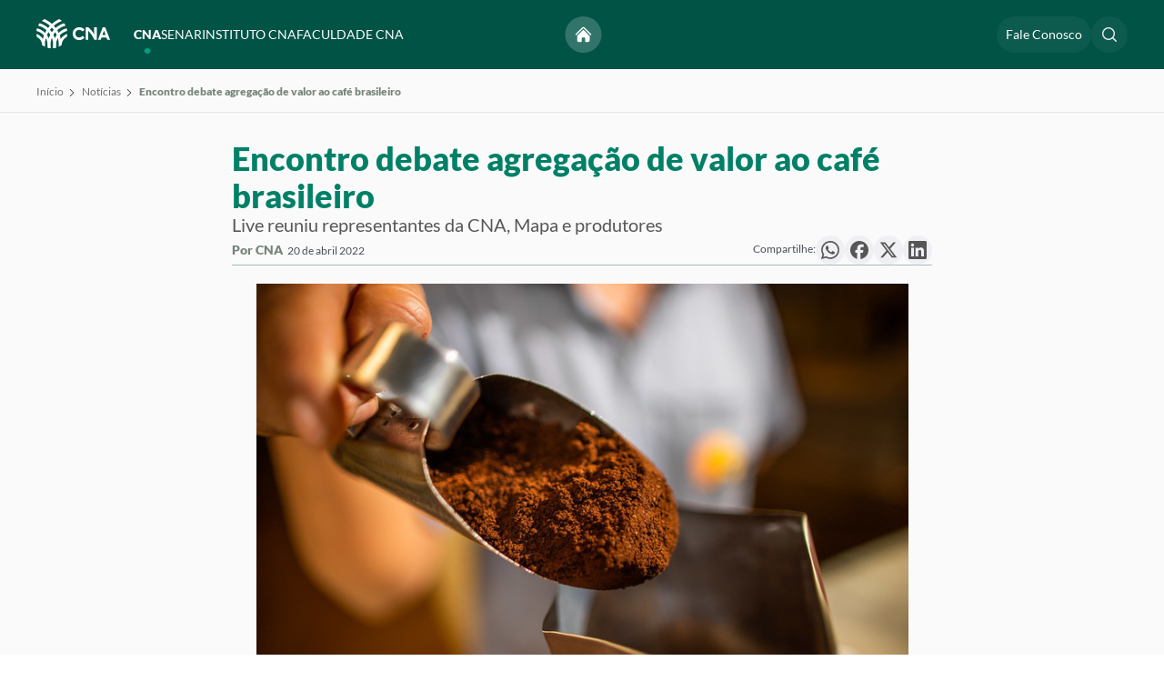

--- FILE ---
content_type: text/html; charset=UTF-8
request_url: https://cna-portal-2022new.dotgroup.com.br/noticias/encontro-debate-agregacao-de-valor-ao-cafe-brasileiro
body_size: 34677
content:
<!DOCTYPE html>
<html lang="pt-BR" dir="ltr">
<head>
    <meta name="viewport" content="width=device-width, initial-scale=1, maximum-scale=1, user-scalable=no, viewport-fit=cover">
    <meta name="referrer" content="origin-when-cross-origin" />
    <link rel="icon" href="/acervo/dist/images/icons/favicon.ico">
    <link rel="stylesheet" as="style" href="/acervo/dist/css/styles.min.css?c=6c391a215e50944375a1d94cb7330dfadcd57049"/>
    





	<title>
		Encontro debate agregação de valor ao café brasileiro | Confederação da Agricultura e Pecuária do Brasil (CNA)
	</title>

	<meta name="_globalsign-domain-verification" content="CO2R9aqp5ZtcJ9MtkHTIDqQxRqv-hl-bzzCF4AfARo" />


    
	<meta charset="utf-8">

	<meta http-equiv="x-ua-compatible" content="IE=edge,chrome=1">
	<meta name="viewport" content="width=device-width, initial-scale=1">

	<meta name="title" content="Encontro debate agregação de valor ao café brasileiro | Confederação da Agricultura e Pecuária do Brasil (CNA)">
	<meta name="description" content="Live reuniu representantes da CNA, Mapa e produtores">

	<meta property="og:title" content="Encontro debate agregação de valor ao café brasileiro | Confederação da Agricultura e Pecuária do Brasil (CNA)">
	<meta property="og:description" content="Live reuniu representantes da CNA, Mapa e produtores">
	<meta property="og:image" content="https://cna-portal-2022new.dotgroup.com.br/storage/arquivos/_600x600_fit_center-center_100_none/26803/50294462882_f2853142e4_c.webp">
	<meta property="og:site_name" content="Confederação da Agricultura e Pecuária do Brasil (CNA)">
	<meta property="og:locale" content="pt_BR">
	<meta property="og:type" content="website">

	<meta name="twitter:card" content="summary_large_image">
	<meta name="twitter:site" content="Confederação da Agricultura e Pecuária do Brasil (CNA)">
	<meta name="twitter:url" content="https://cna-portal-2022new.dotgroup.com.br/noticias/encontro-debate-agregacao-de-valor-ao-cafe-brasileiro">
	<meta name="twitter:title" content="Encontro debate agregação de valor ao café brasileiro | Confederação da Agricultura e Pecuária do Brasil (CNA)">
	<meta name="twitter:description" content="Live reuniu representantes da CNA, Mapa e produtores">
	<meta name="twitter:image" content="https://cna-portal-2022new.dotgroup.com.br/storage/arquivos/_600x600_fit_center-center_100_none/26803/50294462882_f2853142e4_c.webp">

	<meta name="robots" content="index, follow">

	<meta property="fb:app_id" content="Confederação da Agricultura e Pecuária do Brasil (CNA)">

	<!-- Size of image. Any size up to 300. Anything above 300px will not work in WhatsApp -->
	<meta property="og:image:width" content="300">
	<meta property="og:image:height" content="300">

	<meta name="apple-mobile-web-app-capable" content="yes">
	<meta name="apple-mobile-web-app-status-bar-style" content="black">

	<meta name="msapplication-TileImage" content="https://cna-portal-2022new.dotgroup.com.br/storage/arquivos/_600x600_fit_center-center_100_none/26803/50294462882_f2853142e4_c.webp">
	<meta name="msapplication-TileColor" content="#fff">
	<meta name="msapplication-starturl" content="https://cna-portal-2022new.dotgroup.com.br/">

	<script type="text/javascript" src="/ruxitagentjs_ICA7NQVfqrux_10329260115094557.js" data-dtconfig="rid=RID_-86504483|rpid=429846667|domain=dotgroup.com.br|reportUrl=/rb_bf01975jqn|app=156f857fa618812a|owasp=1|featureHash=ICA7NQVfqrux|msl=153600|rdnt=1|uxrgce=1|cuc=xkb57qtj|srms=2,1,0,0%2Ftextarea%2Cinput%2Cselect%2Coption;0%2Fdatalist;0%2Fform%20button;0%2F%5Bdata-dtrum-input%5D;0%2F.data-dtrum-input;1%2F%5Edata%28%28%5C-.%2B%24%29%7C%24%29|mel=100000|expw=1|dpvc=1|lastModification=1769424530252|postfix=xkb57qtj|tp=500,50,0|srbbv=2|agentUri=/ruxitagentjs_ICA7NQVfqrux_10329260115094557.js"></script><link rel="canonical" href="https://cna-portal-2022new.dotgroup.com.br/">
	<link rel="apple-touch-icon" href="https://cna-portal-2022new.dotgroup.com.br//acervo/dist/images/icons/favicon.ico">
     
    <script>
        window.csrfTokenName = "CRAFT_CSRF_TOKEN";
        window.csrfTokenValue = "pc\u002DMMRZKyO0ipiri468fUbID8K5VcgaHQ404v6QM88vLGx9shT1__OKIx1BGEpy_T_Ial5fjTR_HOseYOC1h8iS1fcjuRb6eh1ktI_B8KIw\u003D";
    </script>

    <!-- Google tag (gtag.js) -->
    <script async src="https://www.googletagmanager.com/gtag/js?id=AW-400641170"></script> <script> window.dataLayer = window.dataLayer || []; function gtag(){dataLayer.push(arguments);} gtag('js', new Date()); gtag('config', 'AW-400641170'); </script>

    <!-- Google tag (gtag.js) -->
    <script async src="https://www.googletagmanager.com/gtag/js?id=G-DHPRBXT4HG"></script>
    <script>
        window.dataLayer = window.dataLayer || [];
        function gtag(){dataLayer.push(arguments);}
        gtag('js', new Date());

        gtag('config', 'G-DHPRBXT4HG');
        gtag('config', 'AW-11476851174');
    </script>

    <!-- Hotjar Tracking Code for cnabrasil -->
    <script>
        (function(h,o,t,j,a,r){
            h.hj=h.hj||function(){(h.hj.q=h.hj.q||[]).push(arguments)};
            h._hjSettings={hjid:5026823,hjsv:6};
            a=o.getElementsByTagName('head')[0];
            r=o.createElement('script');r.async=1;
            r.src=t+h._hjSettings.hjid+j+h._hjSettings.hjsv;
            a.appendChild(r);
        })(window,document,'https://static.hotjar.com/c/hotjar-','.js?sv=');
    </script>
</head>
<body>
    <div class="modal"></div>
    <main>
            
    
                        
                                    
                        
            
<header class="header" id="headerGeral">
    <div class="container">
        <div class="header__wrapper">
            <div class="header__logo">
                <a href="/cna">
                    <svg id="svg11" class="logo-senar" width="173.617" height="68.541351" viewBox="0 0 173.61701 68.541351" fill="none" version="1.1" sodipodi:docname="logo-cna.svg" inkscape:version="1.3.2 (091e20ef0f, 2023-11-25)" xmlns:inkscape="http://www.inkscape.org/namespaces/inkscape" xmlns:sodipodi="http://sodipodi.sourceforge.net/DTD/sodipodi-0.dtd" xmlns="http://www.w3.org/2000/svg" xmlns:svg="http://www.w3.org/2000/svg">
  <sodipodi:namedview
     id="namedview11"
     pagecolor="#505050"
     bordercolor="#ffffff"
     borderopacity="1"
     inkscape:showpageshadow="0"
     inkscape:pageopacity="0"
     inkscape:pagecheckerboard="1"
     inkscape:deskcolor="#d1d1d1"
     inkscape:zoom="3.1793998"
     inkscape:cx="94.98648"
     inkscape:cy="19.343273"
     inkscape:window-width="1920"
     inkscape:window-height="1011"
     inkscape:window-x="0"
     inkscape:window-y="32"
     inkscape:window-maximized="1"
     inkscape:current-layer="svg11" />
  <g
     clip-path="url(#clip0_4_191)"
     id="g11"
     transform="scale(1.274927)">
    <path
       d="m 0,27.3867 c 0.143785,1.9429 0.486212,3.866 1.02197,5.739 2.72004,1.355 5.0369,3.4 6.71906,5.9308 1.68216,2.5308 2.67077,5.4587 2.86697,8.4912 1.5415,1.2435 3.2078,2.3239 4.972,3.224 v -2.178 C 15.5794,43.8613 14.0684,39.2525 11.2669,35.4384 8.46539,31.6242 4.51962,28.8038 0.0039978,27.3877 Z"
       fill="#ffffff"
       id="path1" />
    <path
       d="m 1.12317,16.9932 c -0.475698,1.588 -0.811977,3.2145 -1.005006,4.861 5.952556,1.5014 11.233136,4.9478 15.003736,9.7923 3.7706,4.8446 5.8152,10.8097 5.8093,16.9487 v 4.257 c 1.6243,0.4477 3.2852,0.7508 4.963,0.906 v -5.163 C 25.8933,41.3171 23.4531,34.2493 18.9633,28.521 14.4735,22.7928 8.19333,18.7347 1.12616,16.9952 Z"
       fill="#ffffff"
       id="path2" />
    <path
       d="M 32.8451,31.9121 C 30.4078,26.1481 26.7389,20.9872 22.0957,16.7913 17.4526,12.5954 11.9477,9.46614 5.96713,7.62305 4.90216,8.98839 3.963,10.4473 3.16113,11.982 c 8.05857,2.1612 15.17907,6.9205 20.25767,13.5401 5.0786,6.6196 7.8317,14.7296 7.8323,23.0729 v 5.1651 c 1.6773,-0.1533 3.3378,-0.4544 4.962,-0.9 V 48.603 c 0.0124,-5.7336 -1.1332,-11.4107 -3.368,-16.6909 z"
       fill="#ffffff"
       id="path3" />
    <path
       d="M 30.9593,10.994 C 26.3552,6.37797 20.9389,2.65123 14.9823,9.76562e-4 13.2338,0.946632 11.5883,2.07134 10.0723,3.35698 c 9.2437,3.41889 17.2182,9.58762 22.85,17.67572 5.6318,8.0882 8.6506,17.7075 8.65,27.5633 v 2.178 c 1.7559,-0.8983 3.4146,-1.975 4.95,-3.213 C 46.2729,33.8134 40.6919,20.7005 30.9573,10.99 Z"
       fill="#ffffff"
       id="path4" />
    <path
       d="m 51.5883,36.3927 c 1.3249,-1.3281 2.8573,-2.4315 4.537,-3.267 0.5353,-1.8732 0.8777,-3.7962 1.022,-5.739 -4.5158,1.4164 -8.4616,4.2372 -11.2629,8.0517 -2.8014,3.8145 -4.3121,8.4237 -4.3121,13.1563 v 2.178 c 1.7748,-0.9046 3.4506,-1.9918 5,-3.244 0.2483,-4.2029 2.0358,-8.1671 5.021,-11.136 z"
       fill="#ffffff"
       id="path5" />
    <path
       d="m 36.2159,48.5942 c -0.0027,-6.1383 2.0432,-12.102 5.8135,-16.9459 3.7703,-4.844 9.0493,-8.2911 15.0005,-9.7951 -0.1932,-1.6464 -0.5294,-3.2729 -1.005,-4.861 -7.0678,1.7389 -13.3488,5.7967 -17.8393,11.525 -4.4906,5.7283 -6.9314,12.7964 -6.9327,20.075 v 5.163 c 1.6778,-0.1551 3.3386,-0.4583 4.963,-0.906 z"
       fill="#ffffff"
       id="path6" />
    <path
       d="m 25.8966,48.595 c 5e-4,-8.3427 2.7531,-16.4524 7.8312,-23.0717 C 38.8058,18.904 45.9257,14.1446 53.9836,11.983 53.1837,10.4482 52.2466,8.98891 51.1836,7.62305 42.421,10.3165 34.7537,15.7502 29.3089,23.1254 23.8642,30.5005 20.9292,39.4278 20.9356,48.595 v 4.2601 c 1.6243,0.4477 3.2852,0.7509 4.963,0.906 z"
       fill="#ffffff"
       id="path7" />
    <path
       d="M 15.5715,48.595 C 15.5714,38.7379 18.5916,29.1175 24.2253,21.029 29.8589,12.9405 37.8357,6.77233 47.0815,3.35501 45.565,2.06969 43.9192,0.945317 42.1705,0 32.9361,4.10926 25.0633,10.7638 19.4734,19.1847 c -5.5899,8.421 -8.6655,18.2599 -8.867,28.3653 1.5406,1.243 3.2059,2.3231 4.9691,3.223 z"
       fill="#ffffff"
       id="path8" />
    <path
       d="m 79.0885,19.892 c 1.1924,0.0171 2.3675,0.2865 3.4482,0.7905 1.0807,0.504 2.0424,1.2311 2.8218,2.1335 1.3607,-0.9448 2.6004,-2.0531 3.691,-3.3 -1.2245,-1.4174 -2.74,-2.5544 -4.4433,-3.3337 C 82.9029,15.403 81.0517,14.9998 79.1785,15 c -2.1525,-0.005 -4.2691,0.5524 -6.14,1.617 -1.8144,0.9878 -3.3255,2.4512 -4.371,4.233 -1.0355,1.8335 -1.5584,3.9118 -1.514,6.017 -0.0513,1.5831 0.2226,3.1599 0.8048,4.6329 0.5823,1.473 1.4604,2.811 2.5802,3.9311 1.1399,1.1117 2.4943,1.9794 3.9807,2.5503 1.4863,0.5708 3.0734,0.8327 4.6643,0.7697 1.7434,0.0264 3.4741,-0.3002 5.088,-0.96 1.7705,-0.8374 3.3726,-1.9922 4.7271,-3.407 -1.1031,-1.2564 -2.3141,-2.4138 -3.6191,-3.4589 -0.8848,0.9454 -1.9277,1.7291 -3.082,2.3159 -0.9753,0.434 -2.0325,0.6533 -3.1,0.643 -1.2645,0.0185 -2.5122,-0.2916 -3.621,-0.9 -1.0601,-0.574 -1.9359,-1.4367 -2.526,-2.488 -0.6102,-1.1134 -0.9203,-2.3664 -0.9,-3.636 -0.0154,-0.917 0.1532,-1.8278 0.4958,-2.6786 0.3425,-0.8507 0.8522,-1.6242 1.4988,-2.2746 0.6466,-0.6504 1.4171,-1.1647 2.2658,-1.5123 0.8487,-0.3475 1.7585,-0.5215 2.6756,-0.5115 z"
       fill="#ffffff"
       id="path9" />
    <path
       d="m 106.942,15.0832 0.037,13.036 c -2.967,-4.9114 -6.72,-9.303 -11.1082,-13 -1.6054,-0.1053 -3.2162,-0.1009 -4.821,0.013 l 0.065,22.971 c 1.6042,0.148 3.2187,0.1433 4.822,-0.014 l -0.048,-16.516 c 4.6992,4.7547 8.4682,10.3456 11.1142,16.485 1.619,0.0905 3.242,0.0859 4.861,-0.0141 l -0.065,-22.9699 c -1.619,-0.1031 -3.243,-0.0987 -4.861,0.013 z"
       fill="#ffffff"
       id="path10" />
    <path
       d="m 127.278,15.0952 c -1.538,-0.1311 -3.084,-0.1268 -4.622,0.013 l -8.793,23 c 1.659,0.1181 3.325,0.1134 4.983,-0.014 l 1.312,-3.576 c 3.193,-0.8677 6.558,-0.8705 9.752,-0.008 l 1.316,3.552 c 1.65,0.0955 3.303,0.0909 4.952,-0.014 z m -5.318,14.52 3.056,-8.33 3.086,8.327 c -2.038,-0.2624 -4.102,-0.2624 -6.141,0 z"
       fill="#ffffff"
       id="path11" />
  </g>
  <defs
     id="defs11">
    <clipPath
       id="clip0_4_191">
      <rect
         width="136.59801"
         height="53.761002"
         fill="#ffffff"
         id="rect11"
         x="0"
         y="0" />
    </clipPath>
  </defs>
</svg>

                </a>
            </div>
            <div class="header__menu hidden-mobile">
                <ul class="list-links-header">
                    <li class="hidden-desktop">
                        <span class="text-white">Explorar</span>
                    </li>
                    <li class="hidden-desktop">
                        <a class="text-white btn-sub-menu" href="/noticias">Notícias  
    <svg xmlns="http://www.w3.org/2000/svg" fill="none" viewBox="0 0 24 24" stroke-width="1.5" stroke="currentColor" class="size-6 arrow-up-right">
        <path stroke-linecap="round" stroke-linejoin="round" d="m4.5 19.5 15-15m0 0H8.25m11.25 0v11.25" />
    </svg>
</a>
                    </li>
                    <li class="hidden-desktop">
                        <a class="text-white btn-sub-menu" href="/eventos">Eventos  
    <svg xmlns="http://www.w3.org/2000/svg" fill="none" viewBox="0 0 24 24" stroke-width="1.5" stroke="currentColor" class="size-6 arrow-up-right">
        <path stroke-linecap="round" stroke-linejoin="round" d="m4.5 19.5 15-15m0 0H8.25m11.25 0v11.25" />
    </svg>
</a>
                    </li>
                    <li class="hidden-desktop">
                        <a class="text-white btn-sub-menu" href="/publicacoes">Publicações  
    <svg xmlns="http://www.w3.org/2000/svg" fill="none" viewBox="0 0 24 24" stroke-width="1.5" stroke="currentColor" class="size-6 arrow-up-right">
        <path stroke-linecap="round" stroke-linejoin="round" d="m4.5 19.5 15-15m0 0H8.25m11.25 0v11.25" />
    </svg>
</a>
                    </li>
                    <li class="hidden-desktop">
                        <a class="text-white btn-sub-menu" href="/senar/processo-seletivo">Processo Seletivo  
    <svg xmlns="http://www.w3.org/2000/svg" fill="none" viewBox="0 0 24 24" stroke-width="1.5" stroke="currentColor" class="size-6 arrow-up-right">
        <path stroke-linecap="round" stroke-linejoin="round" d="m4.5 19.5 15-15m0 0H8.25m11.25 0v11.25" />
    </svg>
</a>
                    </li>
                    <li class="hidden-desktop mb-20">
                        <a class="text-white btn-sub-menu" href="/fale-conosco">Fale Conosco  
    <svg xmlns="http://www.w3.org/2000/svg" fill="none" viewBox="0 0 24 24" stroke-width="1.5" stroke="currentColor" class="size-6 arrow-up-right">
        <path stroke-linecap="round" stroke-linejoin="round" d="m4.5 19.5 15-15m0 0H8.25m11.25 0v11.25" />
    </svg>
</a>
                    </li>
                    <li class="hidden-desktop">
                        <span class="text-white">Instituições</span>
                    </li>
                    <li>
                        <a class="btn-sub-menu active" href="/cna">CNA <div class="hidden-desktop"> 
    <svg xmlns="http://www.w3.org/2000/svg" fill="none" viewBox="0 0 24 24" stroke-width="1.5" stroke="currentColor" class="size-6 chevron-right">
        <path stroke-linecap="round" stroke-linejoin="round" d="m8.25 4.5 7.5 7.5-7.5 7.5" />
    </svg>
</div></a>
                    </li>
                    <li>
                        <a class="btn-sub-menu " href="/senar">SENAR <div class="hidden-desktop"> 
    <svg xmlns="http://www.w3.org/2000/svg" fill="none" viewBox="0 0 24 24" stroke-width="1.5" stroke="currentColor" class="size-6 chevron-right">
        <path stroke-linecap="round" stroke-linejoin="round" d="m8.25 4.5 7.5 7.5-7.5 7.5" />
    </svg>
</div></a>
                    </li>
                    <li>
                        <a class="btn-sub-menu " href="/instituto-cna">INSTITUTO CNA <div class="hidden-desktop"> 
    <svg xmlns="http://www.w3.org/2000/svg" fill="none" viewBox="0 0 24 24" stroke-width="1.5" stroke="currentColor" class="size-6 chevron-right">
        <path stroke-linecap="round" stroke-linejoin="round" d="m8.25 4.5 7.5 7.5-7.5 7.5" />
    </svg>
</div> </a>
                    </li>
                    <li>
                        <a class="btn-sub-menu " href="/faculdade-cna">FACULDADE CNA <div class="hidden-desktop"> 
    <svg xmlns="http://www.w3.org/2000/svg" fill="none" viewBox="0 0 24 24" stroke-width="1.5" stroke="currentColor" class="size-6 chevron-right">
        <path stroke-linecap="round" stroke-linejoin="round" d="m8.25 4.5 7.5 7.5-7.5 7.5" />
    </svg>
</div> </a>
                    </li>
                </ul>
            </div>
            <nav class="header__nav">
                <div class="header__actions">
                    <div class="icon-rounded-text center">
                        <a href="/" class="button" title="Voltar para o início">
                            <svg xmlns="http://www.w3.org/2000/svg" viewBox="0 0 24 24" fill="white">
                                <path d="M11.47 3.841a.75.75 0 0 1 1.06 0l8.69 8.69a.75.75 0 1 0 1.06-1.061l-8.689-8.69a2.25 2.25 0 0 0-3.182 0l-8.69 8.69a.75.75 0 1 0 1.061 1.06l8.69-8.689Z" />
                                <path d="m12 5.432 8.159 8.159c.03.03.06.058.091.086v6.198c0 1.035-.84 1.875-1.875 1.875H15a.75.75 0 0 1-.75-.75v-4.5a.75.75 0 0 0-.75-.75h-3a.75.75 0 0 0-.75.75V21a.75.75 0 0 1-.75.75H5.625a1.875 1.875 0 0 1-1.875-1.875v-6.198a2.29 2.29 0 0 0 .091-.086L12 5.432Z" />
                            </svg>
                        </a>
                    </div>

                    <div class="icon-rounded-text hidden-mobile">
                        <a href="/fale-conosco" class="button button--large text-white text-dynamic-rem-1-4 text-dynamic-rem-1-4--md" title="Acesse o Fale Conosco">
                            Fale Conosco
                        </a>
                    </div>

                     <div class="icon-rounded-text">
                        <button type="button" class="button" id="pesquisar-navbar" title="Faça a sua busca">
                            <svg xmlns="http://www.w3.org/2000/svg" width="20" height="20" viewBox="0 0 20 20" fill="none"><path fill-rule="evenodd" clip-rule="evenodd" d="M9 3.5C5.96243 3.5 3.5 5.96243 3.5 9C3.5 12.0376 5.96243 14.5 9 14.5C10.519 14.5 11.893 13.8852 12.8891 12.8891C13.8852 11.893 14.5 10.519 14.5 9C14.5 5.96243 12.0376 3.5 9 3.5ZM2 9C2 5.13401 5.13401 2 9 2C12.866 2 16 5.13401 16 9C16 10.6625 15.4197 12.1906 14.4517 13.3911L17.7803 16.7197C18.0732 17.0126 18.0732 17.4874 17.7803 17.7803C17.4874 18.0732 17.0126 18.0732 16.7197 17.7803L13.3911 14.4517C12.1906 15.4197 10.6625 16 9 16C5.13401 16 2 12.866 2 9Z" fill="#E4E6E9"/></svg>
                            
                            <svg class="close-search hidden-mobile hidden-desktop" xmlns="http://www.w3.org/2000/svg" width="14" height="14" viewBox="0 0 14 14" fill="none">
                                <path fill-rule="evenodd" clip-rule="evenodd" d="M0.46967 0.46967C0.762563 0.176777 1.23744 0.176777 1.53033 0.46967L7 5.93934L12.4697 0.469671C12.7626 0.176777 13.2374 0.176778 13.5303 0.469671C13.8232 0.762564 13.8232 1.23744 13.5303 1.53033L8.06066 7L13.5303 12.4697C13.8232 12.7626 13.8232 13.2374 13.5303 13.5303C13.2374 13.8232 12.7626 13.8232 12.4697 13.5303L7 8.06066L1.53033 13.5303C1.23744 13.8232 0.762563 13.8232 0.46967 13.5303C0.176777 13.2374 0.176777 12.7626 0.46967 12.4697L5.93934 7L0.46967 1.53033C0.176777 1.23744 0.176777 0.762563 0.46967 0.46967Z" fill="white"/>
                            </svg>
                        </button>
                    </div>
                                        <div class="menuBuscar" style="display: none">
                        <form method="get" action="/busca" accept-charset="UTF-8">
                            <input type="text" name="termo" placeholder="Pesquise por algo...">
                            <span id="close-search"><svg xmlns="http://www.w3.org/2000/svg" width="20" height="20" viewBox="0 0 20 20" fill="none"><path d="M6.28033 14.7803C5.98744 15.0732 5.51256 15.0732 5.21967 14.7803C4.92678 14.4874 4.92678 14.0126 5.21967 13.7197L8.93934 10L5.21967 6.28033C4.92678 5.98744 4.92678 5.51256 5.21967 5.21967C5.51256 4.92678 5.98744 4.92678 6.28033 5.21967L10 8.93934L13.7197 5.21967C14.0126 4.92678 14.4874 4.92678 14.7803 5.21967C15.0732 5.51256 15.0732 5.98744 14.7803 6.28033L11.0607 10L14.7803 13.7197C15.0732 14.0126 15.0732 14.4874 14.7803 14.7803C14.4874 15.0732 14.0126 15.0732 13.7197 14.7803L10 11.0607L6.28033 14.7803Z" fill="#E4E6E9"/></svg></span>
                            <button type="submit" id="iconSearch" class="button"><svg style="margin-top: 4px" xmlns="http://www.w3.org/2000/svg" width="20" height="20" viewBox="0 0 20 20" fill="none"><path fill-rule="evenodd" clip-rule="evenodd" d="M9 3.5C5.96243 3.5 3.5 5.96243 3.5 9C3.5 12.0376 5.96243 14.5 9 14.5C10.519 14.5 11.893 13.8852 12.8891 12.8891C13.8852 11.893 14.5 10.519 14.5 9C14.5 5.96243 12.0376 3.5 9 3.5ZM2 9C2 5.13401 5.13401 2 9 2C12.866 2 16 5.13401 16 9C16 10.6625 15.4197 12.1906 14.4517 13.3911L17.7803 16.7197C18.0732 17.0126 18.0732 17.4874 17.7803 17.7803C17.4874 18.0732 17.0126 18.0732 16.7197 17.7803L13.3911 14.4517C12.1906 15.4197 10.6625 16 9 16C5.13401 16 2 12.866 2 9Z" fill="#E4E6E9"/></svg></button>
                        </form>
                    </div>

                    <button class="hidden-desktop open-submenu-mobile" data-action="open-menu-mobile">
                        <svg xmlns="http://www.w3.org/2000/svg" width="20" height="16" viewBox="0 0 20 16" fill="none">
                            <path fill-rule="evenodd" clip-rule="evenodd" d="M0.400002 1.70005C0.400002 1.20299 0.802945 0.800049 1.3 0.800049H18.7C19.1971 0.800049 19.6 1.20299 19.6 1.70005C19.6 2.19711 19.1971 2.60005 18.7 2.60005H1.3C0.802945 2.60005 0.400002 2.19711 0.400002 1.70005ZM0.400002 8.00005C0.400002 7.50299 0.802945 7.10005 1.3 7.10005H18.7C19.1971 7.10005 19.6 7.50299 19.6 8.00005C19.6 8.49711 19.1971 8.90005 18.7 8.90005H1.3C0.802945 8.90005 0.400002 8.49711 0.400002 8.00005ZM0.400002 14.3C0.400002 13.803 0.802945 13.4 1.3 13.4H18.7C19.1971 13.4 19.6 13.803 19.6 14.3C19.6 14.7971 19.1971 15.2 18.7 15.2H1.3C0.802945 15.2 0.400002 14.7971 0.400002 14.3Z" fill="white"/>
                        </svg>
                        <svg xmlns="http://www.w3.org/2000/svg" width="14" height="14" viewBox="0 0 14 14" fill="none">
                            <path fill-rule="evenodd" clip-rule="evenodd" d="M0.46967 0.46967C0.762563 0.176777 1.23744 0.176777 1.53033 0.46967L7 5.93934L12.4697 0.469671C12.7626 0.176777 13.2374 0.176778 13.5303 0.469671C13.8232 0.762564 13.8232 1.23744 13.5303 1.53033L8.06066 7L13.5303 12.4697C13.8232 12.7626 13.8232 13.2374 13.5303 13.5303C13.2374 13.8232 12.7626 13.8232 12.4697 13.5303L7 8.06066L1.53033 13.5303C1.23744 13.8232 0.762563 13.8232 0.46967 13.5303C0.176777 13.2374 0.176777 12.7626 0.46967 12.4697L5.93934 7L0.46967 1.53033C0.176777 1.23744 0.176777 0.762563 0.46967 0.46967Z" fill="white"/>
                        </svg>
                    </button>
                </div>
            </nav>
        </div>

        
                    <ul id="menu-content-cna" class="menu-content 
                    ">
                <li class="hidden-desktop header-submenu-submenu">
                    <button class="header-submenu-submenu__close-submenu" data-action="close-submenu-mobile">  
    <svg xmlns="http://www.w3.org/2000/svg" fill="none" viewBox="0 0 24 24" stroke-width="1.5" stroke="currentColor" class="size-6 chevron-left">
        <path stroke-linecap="round" stroke-linejoin="round" d="M15.75 19.5 8.25 12l7.5-7.5" />
    </svg>
 Menu</button>
                    <svg width="64" height="24" viewBox="0 0 64 24" fill="none" xmlns="http://www.w3.org/2000/svg">
<path d="M0 12.2261C0.0629016 13.0935 0.212703 13.952 0.447081 14.7881C1.63701 15.393 2.65056 16.306 3.38646 17.4358C4.12235 18.5655 4.55482 19.8726 4.64065 21.2264C5.31504 21.7815 6.04397 22.2638 6.81575 22.6657V21.6934C6.81551 19.5807 6.15449 17.5232 4.92892 15.8205C3.70334 14.1178 1.97719 12.8587 0.00174891 12.2266L0 12.2261Z" fill="black"/>
<path d="M0.491416 7.58601C0.283313 8.29494 0.136202 9.02105 0.0517578 9.75607C2.65582 10.4263 4.96591 11.9649 6.61543 14.1276C8.26495 16.2903 9.15938 18.9532 9.15679 21.6938V23.5942C9.86741 23.7941 10.594 23.9294 11.3279 23.9987V21.6938C11.3276 18.4447 10.26 15.2895 8.29591 12.7323C6.33177 10.1751 3.58439 8.36347 0.492724 7.58691L0.491416 7.58601Z" fill="black"/>
<path d="M14.3686 14.2462C13.3024 11.673 11.6973 9.36907 9.66611 7.49594C7.63488 5.62281 5.22666 4.22585 2.61035 3.40306C2.14446 4.01258 1.7336 4.66388 1.38281 5.349C4.90817 6.31381 8.02317 8.43846 10.2449 11.3936C12.4666 14.3487 13.671 17.9692 13.6713 21.6938V23.9996C14.4051 23.9312 15.1315 23.7967 15.842 23.5978V21.6974C15.8474 19.1377 15.3463 16.6034 14.3686 14.2462Z" fill="black"/>
<path d="M13.5437 4.90794C11.5295 2.84726 9.16004 1.18357 6.55422 0.000442505C5.78933 0.422602 5.06948 0.924692 4.40625 1.49863C8.4501 3.02489 11.9387 5.77872 14.4024 9.38943C16.8661 13.0002 18.1868 17.2944 18.1865 21.6942V22.6665C18.9547 22.2655 19.6803 21.7849 20.352 21.2322C20.2429 15.095 17.8014 9.24113 13.5428 4.90615L13.5437 4.90794Z" fill="black"/>
<path d="M22.5682 16.2466C23.1478 15.6537 23.8182 15.1611 24.553 14.7881C24.7872 13.9519 24.937 13.0934 25.0001 12.2261C23.0246 12.8584 21.2984 14.1177 20.0729 15.8205C18.8474 17.5234 18.1865 19.581 18.1865 21.6938V22.6661C18.963 22.2622 19.6961 21.7769 20.3739 21.2179C20.4825 19.3416 21.2645 17.5719 22.5704 16.2466H22.5682Z" fill="black"/>
<path d="M15.843 21.6933C15.8418 18.9531 16.7368 16.2908 18.3862 14.1283C20.0356 11.9659 22.345 10.4271 24.9485 9.75563C24.864 9.02062 24.7169 8.29452 24.5088 7.58557C21.4169 8.36186 18.6692 10.1733 16.7047 12.7306C14.7402 15.2878 13.6724 18.4431 13.6719 21.6925V23.9973C14.4059 23.9281 15.1324 23.7927 15.843 23.5929V21.6933Z" fill="black"/>
<path d="M11.3287 21.6938C11.329 17.9694 12.5332 14.3491 14.7547 11.3941C16.9761 8.43909 20.0908 6.31442 23.6159 5.34945C23.266 4.66427 22.856 4.01281 22.391 3.40306C18.5577 4.60548 15.2035 7.0312 12.8215 10.3236C10.4396 13.616 9.15568 17.6014 9.15845 21.6938V23.5955C9.86907 23.7954 10.5956 23.9308 11.3296 24L11.3287 21.6938Z" fill="black"/>
<path d="M6.81194 21.6938C6.81192 17.2934 8.13313 12.9986 10.5977 9.38775C13.0623 5.77688 16.5518 3.0233 20.5966 1.49774C19.9332 0.923952 19.2132 0.422009 18.4482 0C14.4084 1.83445 10.9643 4.80517 8.5189 8.56445C6.07351 12.3237 4.72801 16.716 4.63989 21.2273C5.31386 21.7822 6.04235 22.2644 6.81368 22.6661L6.81194 21.6938Z" fill="black"/>
<path d="M35.0543 8.53066C35.6589 8.5393 36.2547 8.67535 36.8026 8.92988C37.3506 9.18442 37.8382 9.55165 38.2333 10.0074C38.9233 9.53022 39.5518 8.97049 40.1048 8.34076C39.4839 7.62489 38.7155 7.05063 37.8519 6.65706C36.9883 6.26349 36.0497 6.05984 35.1 6.05997C34.0086 6.05745 32.9355 6.33896 31.9869 6.87663C31.0669 7.3755 30.3008 8.11458 29.7707 9.01449C29.2457 9.94047 28.9806 10.9901 29.0031 12.0534C28.9771 12.8529 29.1159 13.6492 29.4111 14.3932C29.7063 15.1371 30.1516 15.8128 30.7193 16.3786C31.2973 16.94 31.984 17.3783 32.7376 17.6666C33.4912 17.9548 34.2959 18.0871 35.1025 18.0553C35.9864 18.0686 36.8639 17.9037 37.6822 17.5705C38.5799 17.1475 39.3922 16.5643 40.0789 15.8498C39.5196 15.2152 38.9057 14.6307 38.244 14.1028C37.7954 14.5803 37.2666 14.9761 36.6814 15.2725C36.1869 15.4917 35.6508 15.6025 35.1096 15.5973C34.4685 15.6066 33.8358 15.45 33.2737 15.1427C32.7362 14.8528 32.2921 14.4171 31.993 13.8862C31.6836 13.3238 31.5263 12.691 31.5366 12.0498C31.5288 11.5867 31.6143 11.1267 31.788 10.697C31.9617 10.2673 32.2201 9.8767 32.5479 9.5482C32.8758 9.2197 33.2664 8.96 33.6967 8.78445C34.1271 8.6089 34.5883 8.52105 35.0533 8.52611L35.0543 8.53066Z" fill="black"/>
<path d="M49.1764 6.10195L49.1952 12.6857C47.6907 10.2053 45.7882 7.98733 43.5632 6.12013C42.7492 6.06699 41.9326 6.06918 41.1189 6.1267L41.1519 17.7281C41.9652 17.8029 42.7838 17.8005 43.5967 17.721L43.5724 9.3797C45.9549 11.781 47.8661 14.6047 49.2074 17.7054C50.0283 17.7511 50.8513 17.7488 51.672 17.6983L51.639 6.0974C50.8182 6.04536 49.9949 6.04756 49.1744 6.10397L49.1764 6.10195Z" fill="black"/>
<path d="M59.4874 6.10804C58.7076 6.0418 57.9234 6.044 57.144 6.1146L52.6858 17.7307C53.527 17.7903 54.3714 17.7879 55.2123 17.7236L55.8775 15.9176C57.4961 15.4793 59.2026 15.4779 60.8219 15.9135L61.4892 17.7074C62.3254 17.7557 63.1639 17.7533 63.9999 17.7004L59.4874 6.10804ZM56.7911 13.4413L58.3406 9.23428L59.9052 13.4398C58.8716 13.3073 57.8252 13.3073 56.7916 13.4398L56.7911 13.4413Z" fill="black"/>
</svg>

                </li>

                <li class="hidden-desktop">
                    <span style="color: #77857C; font-size: 14px;">Explorar</span>
                </li>

                                                        <li  class="hidden-desktop" >
                        <a href="/cna"  rel="noopener noreferrer">
                            Página inicial <div class="hidden-desktop"> 
    <svg xmlns="http://www.w3.org/2000/svg" fill="none" viewBox="0 0 24 24" stroke-width="1.5" stroke="currentColor" class="size-6 chevron-right">
        <path stroke-linecap="round" stroke-linejoin="round" d="m8.25 4.5 7.5 7.5-7.5 7.5" />
    </svg>
</div>
                        </a>
                    </li>
                                                        <li >
                        <a href="/cna/institucional-cna"  rel="noopener noreferrer">
                            Institucional <div class="hidden-desktop"> 
    <svg xmlns="http://www.w3.org/2000/svg" fill="none" viewBox="0 0 24 24" stroke-width="1.5" stroke="currentColor" class="size-6 chevron-right">
        <path stroke-linecap="round" stroke-linejoin="round" d="m8.25 4.5 7.5 7.5-7.5 7.5" />
    </svg>
</div>
                        </a>
                    </li>
                                                        <li >
                        <a href="/cna/noticias"  rel="noopener noreferrer">
                            Notícias <div class="hidden-desktop"> 
    <svg xmlns="http://www.w3.org/2000/svg" fill="none" viewBox="0 0 24 24" stroke-width="1.5" stroke="currentColor" class="size-6 chevron-right">
        <path stroke-linecap="round" stroke-linejoin="round" d="m8.25 4.5 7.5 7.5-7.5 7.5" />
    </svg>
</div>
                        </a>
                    </li>
                                                        <li >
                        <a href="/cna/eventos"  rel="noopener noreferrer">
                            Eventos <div class="hidden-desktop"> 
    <svg xmlns="http://www.w3.org/2000/svg" fill="none" viewBox="0 0 24 24" stroke-width="1.5" stroke="currentColor" class="size-6 chevron-right">
        <path stroke-linecap="round" stroke-linejoin="round" d="m8.25 4.5 7.5 7.5-7.5 7.5" />
    </svg>
</div>
                        </a>
                    </li>
                                                        <li >
                        <a href="/cna/publicacoes"  rel="noopener noreferrer">
                            Publicações <div class="hidden-desktop"> 
    <svg xmlns="http://www.w3.org/2000/svg" fill="none" viewBox="0 0 24 24" stroke-width="1.5" stroke="currentColor" class="size-6 chevron-right">
        <path stroke-linecap="round" stroke-linejoin="round" d="m8.25 4.5 7.5 7.5-7.5 7.5" />
    </svg>
</div>
                        </a>
                    </li>
                                                            <button class="btn-more" data-action="toggle-sub-menu-cna"> Mais 
                             
    <svg xmlns="http://www.w3.org/2000/svg" fill="none" viewBox="0 0 24 24" stroke-width="1.5" stroke="currentColor" class="size-6 chevron-down">
        <path stroke-linecap="round" stroke-linejoin="round" d="m19.5 8.25-7.5 7.5-7.5-7.5" />
    </svg>
                        </button>
                        </ul>
                        <ul class="menu-content-extra" id="menu-content-extra-cna">
                                        <li >
                        <a href="http://www.conselhodoagro.org.br/"  target="_blank"  rel="noopener noreferrer">
                            Conselho do Agro <div class="hidden-desktop"> 
    <svg xmlns="http://www.w3.org/2000/svg" fill="none" viewBox="0 0 24 24" stroke-width="1.5" stroke="currentColor" class="size-6 chevron-right">
        <path stroke-linecap="round" stroke-linejoin="round" d="m8.25 4.5 7.5 7.5-7.5 7.5" />
    </svg>
</div>
                        </a>
                    </li>
                                                        <li >
                        <a href="/sindicatos"  rel="noopener noreferrer">
                            Encontre um Sindicato <div class="hidden-desktop"> 
    <svg xmlns="http://www.w3.org/2000/svg" fill="none" viewBox="0 0 24 24" stroke-width="1.5" stroke="currentColor" class="size-6 chevron-right">
        <path stroke-linecap="round" stroke-linejoin="round" d="m8.25 4.5 7.5 7.5-7.5 7.5" />
    </svg>
</div>
                        </a>
                    </li>
                                                        <li >
                        <a href="/federacoes"  rel="noopener noreferrer">
                            Encontre uma Federação <div class="hidden-desktop"> 
    <svg xmlns="http://www.w3.org/2000/svg" fill="none" viewBox="0 0 24 24" stroke-width="1.5" stroke="currentColor" class="size-6 chevron-right">
        <path stroke-linecap="round" stroke-linejoin="round" d="m8.25 4.5 7.5 7.5-7.5 7.5" />
    </svg>
</div>
                        </a>
                    </li>
                                                        <li >
                        <a href="/formularios?form=denuncie"  rel="noopener noreferrer">
                            Denuncie Crimes Rurais <div class="hidden-desktop"> 
    <svg xmlns="http://www.w3.org/2000/svg" fill="none" viewBox="0 0 24 24" stroke-width="1.5" stroke="currentColor" class="size-6 chevron-right">
        <path stroke-linecap="round" stroke-linejoin="round" d="m8.25 4.5 7.5 7.5-7.5 7.5" />
    </svg>
</div>
                        </a>
                    </li>
                                                        <li >
                        <a href="/cna/panorama-do-agro"  rel="noopener noreferrer">
                            Panorama do Agro <div class="hidden-desktop"> 
    <svg xmlns="http://www.w3.org/2000/svg" fill="none" viewBox="0 0 24 24" stroke-width="1.5" stroke="currentColor" class="size-6 chevron-right">
        <path stroke-linecap="round" stroke-linejoin="round" d="m8.25 4.5 7.5 7.5-7.5 7.5" />
    </svg>
</div>
                        </a>
                    </li>
                            </ul>
                    <ul id="menu-content-senar" class="menu-content 
                    ">
                <li class="hidden-desktop header-submenu-submenu">
                    <button class="header-submenu-submenu__close-submenu" data-action="close-submenu-mobile">  
    <svg xmlns="http://www.w3.org/2000/svg" fill="none" viewBox="0 0 24 24" stroke-width="1.5" stroke="currentColor" class="size-6 chevron-left">
        <path stroke-linecap="round" stroke-linejoin="round" d="M15.75 19.5 8.25 12l7.5-7.5" />
    </svg>
 Menu</button>
                    <svg width="64" height="24" viewBox="0 0 64 24" fill="none" xmlns="http://www.w3.org/2000/svg">
<path d="M0 12.2261C0.0629016 13.0935 0.212703 13.952 0.447081 14.7881C1.63701 15.393 2.65056 16.306 3.38646 17.4358C4.12235 18.5655 4.55482 19.8726 4.64065 21.2264C5.31504 21.7815 6.04397 22.2638 6.81575 22.6657V21.6934C6.81551 19.5807 6.15449 17.5232 4.92892 15.8205C3.70334 14.1178 1.97719 12.8587 0.00174891 12.2266L0 12.2261Z" fill="black"/>
<path d="M0.491416 7.58601C0.283313 8.29494 0.136202 9.02105 0.0517578 9.75607C2.65582 10.4263 4.96591 11.9649 6.61543 14.1276C8.26495 16.2903 9.15938 18.9532 9.15679 21.6938V23.5942C9.86741 23.7941 10.594 23.9294 11.3279 23.9987V21.6938C11.3276 18.4447 10.26 15.2895 8.29591 12.7323C6.33177 10.1751 3.58439 8.36347 0.492724 7.58691L0.491416 7.58601Z" fill="black"/>
<path d="M14.3686 14.2462C13.3024 11.673 11.6973 9.36907 9.66611 7.49594C7.63488 5.62281 5.22666 4.22585 2.61035 3.40306C2.14446 4.01258 1.7336 4.66388 1.38281 5.349C4.90817 6.31381 8.02317 8.43846 10.2449 11.3936C12.4666 14.3487 13.671 17.9692 13.6713 21.6938V23.9996C14.4051 23.9312 15.1315 23.7967 15.842 23.5978V21.6974C15.8474 19.1377 15.3463 16.6034 14.3686 14.2462Z" fill="black"/>
<path d="M13.5437 4.90794C11.5295 2.84726 9.16004 1.18357 6.55422 0.000442505C5.78933 0.422602 5.06948 0.924692 4.40625 1.49863C8.4501 3.02489 11.9387 5.77872 14.4024 9.38943C16.8661 13.0002 18.1868 17.2944 18.1865 21.6942V22.6665C18.9547 22.2655 19.6803 21.7849 20.352 21.2322C20.2429 15.095 17.8014 9.24113 13.5428 4.90615L13.5437 4.90794Z" fill="black"/>
<path d="M22.5682 16.2466C23.1478 15.6537 23.8182 15.1611 24.553 14.7881C24.7872 13.9519 24.937 13.0934 25.0001 12.2261C23.0246 12.8584 21.2984 14.1177 20.0729 15.8205C18.8474 17.5234 18.1865 19.581 18.1865 21.6938V22.6661C18.963 22.2622 19.6961 21.7769 20.3739 21.2179C20.4825 19.3416 21.2645 17.5719 22.5704 16.2466H22.5682Z" fill="black"/>
<path d="M15.843 21.6933C15.8418 18.9531 16.7368 16.2908 18.3862 14.1283C20.0356 11.9659 22.345 10.4271 24.9485 9.75563C24.864 9.02062 24.7169 8.29452 24.5088 7.58557C21.4169 8.36186 18.6692 10.1733 16.7047 12.7306C14.7402 15.2878 13.6724 18.4431 13.6719 21.6925V23.9973C14.4059 23.9281 15.1324 23.7927 15.843 23.5929V21.6933Z" fill="black"/>
<path d="M11.3287 21.6938C11.329 17.9694 12.5332 14.3491 14.7547 11.3941C16.9761 8.43909 20.0908 6.31442 23.6159 5.34945C23.266 4.66427 22.856 4.01281 22.391 3.40306C18.5577 4.60548 15.2035 7.0312 12.8215 10.3236C10.4396 13.616 9.15568 17.6014 9.15845 21.6938V23.5955C9.86907 23.7954 10.5956 23.9308 11.3296 24L11.3287 21.6938Z" fill="black"/>
<path d="M6.81194 21.6938C6.81192 17.2934 8.13313 12.9986 10.5977 9.38775C13.0623 5.77688 16.5518 3.0233 20.5966 1.49774C19.9332 0.923952 19.2132 0.422009 18.4482 0C14.4084 1.83445 10.9643 4.80517 8.5189 8.56445C6.07351 12.3237 4.72801 16.716 4.63989 21.2273C5.31386 21.7822 6.04235 22.2644 6.81368 22.6661L6.81194 21.6938Z" fill="black"/>
<path d="M35.0543 8.53066C35.6589 8.5393 36.2547 8.67535 36.8026 8.92988C37.3506 9.18442 37.8382 9.55165 38.2333 10.0074C38.9233 9.53022 39.5518 8.97049 40.1048 8.34076C39.4839 7.62489 38.7155 7.05063 37.8519 6.65706C36.9883 6.26349 36.0497 6.05984 35.1 6.05997C34.0086 6.05745 32.9355 6.33896 31.9869 6.87663C31.0669 7.3755 30.3008 8.11458 29.7707 9.01449C29.2457 9.94047 28.9806 10.9901 29.0031 12.0534C28.9771 12.8529 29.1159 13.6492 29.4111 14.3932C29.7063 15.1371 30.1516 15.8128 30.7193 16.3786C31.2973 16.94 31.984 17.3783 32.7376 17.6666C33.4912 17.9548 34.2959 18.0871 35.1025 18.0553C35.9864 18.0686 36.8639 17.9037 37.6822 17.5705C38.5799 17.1475 39.3922 16.5643 40.0789 15.8498C39.5196 15.2152 38.9057 14.6307 38.244 14.1028C37.7954 14.5803 37.2666 14.9761 36.6814 15.2725C36.1869 15.4917 35.6508 15.6025 35.1096 15.5973C34.4685 15.6066 33.8358 15.45 33.2737 15.1427C32.7362 14.8528 32.2921 14.4171 31.993 13.8862C31.6836 13.3238 31.5263 12.691 31.5366 12.0498C31.5288 11.5867 31.6143 11.1267 31.788 10.697C31.9617 10.2673 32.2201 9.8767 32.5479 9.5482C32.8758 9.2197 33.2664 8.96 33.6967 8.78445C34.1271 8.6089 34.5883 8.52105 35.0533 8.52611L35.0543 8.53066Z" fill="black"/>
<path d="M49.1764 6.10195L49.1952 12.6857C47.6907 10.2053 45.7882 7.98733 43.5632 6.12013C42.7492 6.06699 41.9326 6.06918 41.1189 6.1267L41.1519 17.7281C41.9652 17.8029 42.7838 17.8005 43.5967 17.721L43.5724 9.3797C45.9549 11.781 47.8661 14.6047 49.2074 17.7054C50.0283 17.7511 50.8513 17.7488 51.672 17.6983L51.639 6.0974C50.8182 6.04536 49.9949 6.04756 49.1744 6.10397L49.1764 6.10195Z" fill="black"/>
<path d="M59.4874 6.10804C58.7076 6.0418 57.9234 6.044 57.144 6.1146L52.6858 17.7307C53.527 17.7903 54.3714 17.7879 55.2123 17.7236L55.8775 15.9176C57.4961 15.4793 59.2026 15.4779 60.8219 15.9135L61.4892 17.7074C62.3254 17.7557 63.1639 17.7533 63.9999 17.7004L59.4874 6.10804ZM56.7911 13.4413L58.3406 9.23428L59.9052 13.4398C58.8716 13.3073 57.8252 13.3073 56.7916 13.4398L56.7911 13.4413Z" fill="black"/>
</svg>

                </li>

                <li class="hidden-desktop">
                    <span style="color: #77857C; font-size: 14px;">Explorar</span>
                </li>

                                                        <li  class="hidden-desktop" >
                        <a href="/senar"  rel="noopener noreferrer">
                            Página inicial <div class="hidden-desktop"> 
    <svg xmlns="http://www.w3.org/2000/svg" fill="none" viewBox="0 0 24 24" stroke-width="1.5" stroke="currentColor" class="size-6 chevron-right">
        <path stroke-linecap="round" stroke-linejoin="round" d="m8.25 4.5 7.5 7.5-7.5 7.5" />
    </svg>
</div>
                        </a>
                    </li>
                                                        <li >
                        <a href="/senar/institucional-senar"  rel="noopener noreferrer">
                            Institucional <div class="hidden-desktop"> 
    <svg xmlns="http://www.w3.org/2000/svg" fill="none" viewBox="0 0 24 24" stroke-width="1.5" stroke="currentColor" class="size-6 chevron-right">
        <path stroke-linecap="round" stroke-linejoin="round" d="m8.25 4.5 7.5 7.5-7.5 7.5" />
    </svg>
</div>
                        </a>
                    </li>
                                                        <li >
                        <a href="/senar/noticias"  rel="noopener noreferrer">
                            Notícias <div class="hidden-desktop"> 
    <svg xmlns="http://www.w3.org/2000/svg" fill="none" viewBox="0 0 24 24" stroke-width="1.5" stroke="currentColor" class="size-6 chevron-right">
        <path stroke-linecap="round" stroke-linejoin="round" d="m8.25 4.5 7.5 7.5-7.5 7.5" />
    </svg>
</div>
                        </a>
                    </li>
                                                        <li >
                        <a href="/senar/eventos"  rel="noopener noreferrer">
                            Eventos <div class="hidden-desktop"> 
    <svg xmlns="http://www.w3.org/2000/svg" fill="none" viewBox="0 0 24 24" stroke-width="1.5" stroke="currentColor" class="size-6 chevron-right">
        <path stroke-linecap="round" stroke-linejoin="round" d="m8.25 4.5 7.5 7.5-7.5 7.5" />
    </svg>
</div>
                        </a>
                    </li>
                                                        <li >
                        <a href="/senar/publicacoes"  rel="noopener noreferrer">
                            Publicações <div class="hidden-desktop"> 
    <svg xmlns="http://www.w3.org/2000/svg" fill="none" viewBox="0 0 24 24" stroke-width="1.5" stroke="currentColor" class="size-6 chevron-right">
        <path stroke-linecap="round" stroke-linejoin="round" d="m8.25 4.5 7.5 7.5-7.5 7.5" />
    </svg>
</div>
                        </a>
                    </li>
                                                            <button class="btn-more" data-action="toggle-sub-menu-senar"> Mais 
                             
    <svg xmlns="http://www.w3.org/2000/svg" fill="none" viewBox="0 0 24 24" stroke-width="1.5" stroke="currentColor" class="size-6 chevron-down">
        <path stroke-linecap="round" stroke-linejoin="round" d="m19.5 8.25-7.5 7.5-7.5-7.5" />
    </svg>
                        </button>
                        </ul>
                        <ul class="menu-content-extra" id="menu-content-extra-senar">
                                        <li >
                        <a href="https://app3.cna.org.br/transparencia/"  target="_blank"  rel="noopener noreferrer">
                            Transparência e Prestação de Contas <div class="hidden-desktop"> 
    <svg xmlns="http://www.w3.org/2000/svg" fill="none" viewBox="0 0 24 24" stroke-width="1.5" stroke="currentColor" class="size-6 chevron-right">
        <path stroke-linecap="round" stroke-linejoin="round" d="m8.25 4.5 7.5 7.5-7.5 7.5" />
    </svg>
</div>
                        </a>
                    </li>
                                                        <li >
                        <a href="http://app3.cna.org.br/transparencia/?gestaoLicitacaoAndamento-SENAR"  target="_blank"  rel="noopener noreferrer">
                            Licitações <div class="hidden-desktop"> 
    <svg xmlns="http://www.w3.org/2000/svg" fill="none" viewBox="0 0 24 24" stroke-width="1.5" stroke="currentColor" class="size-6 chevron-right">
        <path stroke-linecap="round" stroke-linejoin="round" d="m8.25 4.5 7.5 7.5-7.5 7.5" />
    </svg>
</div>
                        </a>
                    </li>
                                                        <li >
                        <a href="/senar/processo-seletivo"  rel="noopener noreferrer">
                            Processos Seletivos <div class="hidden-desktop"> 
    <svg xmlns="http://www.w3.org/2000/svg" fill="none" viewBox="0 0 24 24" stroke-width="1.5" stroke="currentColor" class="size-6 chevron-right">
        <path stroke-linecap="round" stroke-linejoin="round" d="m8.25 4.5 7.5 7.5-7.5 7.5" />
    </svg>
</div>
                        </a>
                    </li>
                                                        <li >
                        <a href="/formularios?form=banco-de-talentos-de-instrutores"  rel="noopener noreferrer">
                            Profissionais Senar <div class="hidden-desktop"> 
    <svg xmlns="http://www.w3.org/2000/svg" fill="none" viewBox="0 0 24 24" stroke-width="1.5" stroke="currentColor" class="size-6 chevron-right">
        <path stroke-linecap="round" stroke-linejoin="round" d="m8.25 4.5 7.5 7.5-7.5 7.5" />
    </svg>
</div>
                        </a>
                    </li>
                                                        <li >
                        <a href="/senar/colecao-senar"  target="_blank"  rel="noopener noreferrer">
                            Senar Play <div class="hidden-desktop"> 
    <svg xmlns="http://www.w3.org/2000/svg" fill="none" viewBox="0 0 24 24" stroke-width="1.5" stroke="currentColor" class="size-6 chevron-right">
        <path stroke-linecap="round" stroke-linejoin="round" d="m8.25 4.5 7.5 7.5-7.5 7.5" />
    </svg>
</div>
                        </a>
                    </li>
                                                        <li >
                        <a href="/arrecadacao"  rel="noopener noreferrer">
                            Arrecadação <div class="hidden-desktop"> 
    <svg xmlns="http://www.w3.org/2000/svg" fill="none" viewBox="0 0 24 24" stroke-width="1.5" stroke="currentColor" class="size-6 chevron-right">
        <path stroke-linecap="round" stroke-linejoin="round" d="m8.25 4.5 7.5 7.5-7.5 7.5" />
    </svg>
</div>
                        </a>
                    </li>
                            </ul>
                    <ul id="menu-content-instituto-cna" class="menu-content 
                    ">
                <li class="hidden-desktop header-submenu-submenu">
                    <button class="header-submenu-submenu__close-submenu" data-action="close-submenu-mobile">  
    <svg xmlns="http://www.w3.org/2000/svg" fill="none" viewBox="0 0 24 24" stroke-width="1.5" stroke="currentColor" class="size-6 chevron-left">
        <path stroke-linecap="round" stroke-linejoin="round" d="M15.75 19.5 8.25 12l7.5-7.5" />
    </svg>
 Menu</button>
                    <svg width="64" height="24" viewBox="0 0 64 24" fill="none" xmlns="http://www.w3.org/2000/svg">
<path d="M0 12.2261C0.0629016 13.0935 0.212703 13.952 0.447081 14.7881C1.63701 15.393 2.65056 16.306 3.38646 17.4358C4.12235 18.5655 4.55482 19.8726 4.64065 21.2264C5.31504 21.7815 6.04397 22.2638 6.81575 22.6657V21.6934C6.81551 19.5807 6.15449 17.5232 4.92892 15.8205C3.70334 14.1178 1.97719 12.8587 0.00174891 12.2266L0 12.2261Z" fill="black"/>
<path d="M0.491416 7.58601C0.283313 8.29494 0.136202 9.02105 0.0517578 9.75607C2.65582 10.4263 4.96591 11.9649 6.61543 14.1276C8.26495 16.2903 9.15938 18.9532 9.15679 21.6938V23.5942C9.86741 23.7941 10.594 23.9294 11.3279 23.9987V21.6938C11.3276 18.4447 10.26 15.2895 8.29591 12.7323C6.33177 10.1751 3.58439 8.36347 0.492724 7.58691L0.491416 7.58601Z" fill="black"/>
<path d="M14.3686 14.2462C13.3024 11.673 11.6973 9.36907 9.66611 7.49594C7.63488 5.62281 5.22666 4.22585 2.61035 3.40306C2.14446 4.01258 1.7336 4.66388 1.38281 5.349C4.90817 6.31381 8.02317 8.43846 10.2449 11.3936C12.4666 14.3487 13.671 17.9692 13.6713 21.6938V23.9996C14.4051 23.9312 15.1315 23.7967 15.842 23.5978V21.6974C15.8474 19.1377 15.3463 16.6034 14.3686 14.2462Z" fill="black"/>
<path d="M13.5437 4.90794C11.5295 2.84726 9.16004 1.18357 6.55422 0.000442505C5.78933 0.422602 5.06948 0.924692 4.40625 1.49863C8.4501 3.02489 11.9387 5.77872 14.4024 9.38943C16.8661 13.0002 18.1868 17.2944 18.1865 21.6942V22.6665C18.9547 22.2655 19.6803 21.7849 20.352 21.2322C20.2429 15.095 17.8014 9.24113 13.5428 4.90615L13.5437 4.90794Z" fill="black"/>
<path d="M22.5682 16.2466C23.1478 15.6537 23.8182 15.1611 24.553 14.7881C24.7872 13.9519 24.937 13.0934 25.0001 12.2261C23.0246 12.8584 21.2984 14.1177 20.0729 15.8205C18.8474 17.5234 18.1865 19.581 18.1865 21.6938V22.6661C18.963 22.2622 19.6961 21.7769 20.3739 21.2179C20.4825 19.3416 21.2645 17.5719 22.5704 16.2466H22.5682Z" fill="black"/>
<path d="M15.843 21.6933C15.8418 18.9531 16.7368 16.2908 18.3862 14.1283C20.0356 11.9659 22.345 10.4271 24.9485 9.75563C24.864 9.02062 24.7169 8.29452 24.5088 7.58557C21.4169 8.36186 18.6692 10.1733 16.7047 12.7306C14.7402 15.2878 13.6724 18.4431 13.6719 21.6925V23.9973C14.4059 23.9281 15.1324 23.7927 15.843 23.5929V21.6933Z" fill="black"/>
<path d="M11.3287 21.6938C11.329 17.9694 12.5332 14.3491 14.7547 11.3941C16.9761 8.43909 20.0908 6.31442 23.6159 5.34945C23.266 4.66427 22.856 4.01281 22.391 3.40306C18.5577 4.60548 15.2035 7.0312 12.8215 10.3236C10.4396 13.616 9.15568 17.6014 9.15845 21.6938V23.5955C9.86907 23.7954 10.5956 23.9308 11.3296 24L11.3287 21.6938Z" fill="black"/>
<path d="M6.81194 21.6938C6.81192 17.2934 8.13313 12.9986 10.5977 9.38775C13.0623 5.77688 16.5518 3.0233 20.5966 1.49774C19.9332 0.923952 19.2132 0.422009 18.4482 0C14.4084 1.83445 10.9643 4.80517 8.5189 8.56445C6.07351 12.3237 4.72801 16.716 4.63989 21.2273C5.31386 21.7822 6.04235 22.2644 6.81368 22.6661L6.81194 21.6938Z" fill="black"/>
<path d="M35.0543 8.53066C35.6589 8.5393 36.2547 8.67535 36.8026 8.92988C37.3506 9.18442 37.8382 9.55165 38.2333 10.0074C38.9233 9.53022 39.5518 8.97049 40.1048 8.34076C39.4839 7.62489 38.7155 7.05063 37.8519 6.65706C36.9883 6.26349 36.0497 6.05984 35.1 6.05997C34.0086 6.05745 32.9355 6.33896 31.9869 6.87663C31.0669 7.3755 30.3008 8.11458 29.7707 9.01449C29.2457 9.94047 28.9806 10.9901 29.0031 12.0534C28.9771 12.8529 29.1159 13.6492 29.4111 14.3932C29.7063 15.1371 30.1516 15.8128 30.7193 16.3786C31.2973 16.94 31.984 17.3783 32.7376 17.6666C33.4912 17.9548 34.2959 18.0871 35.1025 18.0553C35.9864 18.0686 36.8639 17.9037 37.6822 17.5705C38.5799 17.1475 39.3922 16.5643 40.0789 15.8498C39.5196 15.2152 38.9057 14.6307 38.244 14.1028C37.7954 14.5803 37.2666 14.9761 36.6814 15.2725C36.1869 15.4917 35.6508 15.6025 35.1096 15.5973C34.4685 15.6066 33.8358 15.45 33.2737 15.1427C32.7362 14.8528 32.2921 14.4171 31.993 13.8862C31.6836 13.3238 31.5263 12.691 31.5366 12.0498C31.5288 11.5867 31.6143 11.1267 31.788 10.697C31.9617 10.2673 32.2201 9.8767 32.5479 9.5482C32.8758 9.2197 33.2664 8.96 33.6967 8.78445C34.1271 8.6089 34.5883 8.52105 35.0533 8.52611L35.0543 8.53066Z" fill="black"/>
<path d="M49.1764 6.10195L49.1952 12.6857C47.6907 10.2053 45.7882 7.98733 43.5632 6.12013C42.7492 6.06699 41.9326 6.06918 41.1189 6.1267L41.1519 17.7281C41.9652 17.8029 42.7838 17.8005 43.5967 17.721L43.5724 9.3797C45.9549 11.781 47.8661 14.6047 49.2074 17.7054C50.0283 17.7511 50.8513 17.7488 51.672 17.6983L51.639 6.0974C50.8182 6.04536 49.9949 6.04756 49.1744 6.10397L49.1764 6.10195Z" fill="black"/>
<path d="M59.4874 6.10804C58.7076 6.0418 57.9234 6.044 57.144 6.1146L52.6858 17.7307C53.527 17.7903 54.3714 17.7879 55.2123 17.7236L55.8775 15.9176C57.4961 15.4793 59.2026 15.4779 60.8219 15.9135L61.4892 17.7074C62.3254 17.7557 63.1639 17.7533 63.9999 17.7004L59.4874 6.10804ZM56.7911 13.4413L58.3406 9.23428L59.9052 13.4398C58.8716 13.3073 57.8252 13.3073 56.7916 13.4398L56.7911 13.4413Z" fill="black"/>
</svg>

                </li>

                <li class="hidden-desktop">
                    <span style="color: #77857C; font-size: 14px;">Explorar</span>
                </li>

                                                        <li  class="hidden-desktop" >
                        <a href="/instituto-cna"  rel="noopener noreferrer">
                            Página inicial <div class="hidden-desktop"> 
    <svg xmlns="http://www.w3.org/2000/svg" fill="none" viewBox="0 0 24 24" stroke-width="1.5" stroke="currentColor" class="size-6 chevron-right">
        <path stroke-linecap="round" stroke-linejoin="round" d="m8.25 4.5 7.5 7.5-7.5 7.5" />
    </svg>
</div>
                        </a>
                    </li>
                                                        <li >
                        <a href="/instituto-cna/institucional-icna"  rel="noopener noreferrer">
                            Institucional <div class="hidden-desktop"> 
    <svg xmlns="http://www.w3.org/2000/svg" fill="none" viewBox="0 0 24 24" stroke-width="1.5" stroke="currentColor" class="size-6 chevron-right">
        <path stroke-linecap="round" stroke-linejoin="round" d="m8.25 4.5 7.5 7.5-7.5 7.5" />
    </svg>
</div>
                        </a>
                    </li>
                                                        <li >
                        <a href="/instituto-cna/noticias"  rel="noopener noreferrer">
                            Notícias <div class="hidden-desktop"> 
    <svg xmlns="http://www.w3.org/2000/svg" fill="none" viewBox="0 0 24 24" stroke-width="1.5" stroke="currentColor" class="size-6 chevron-right">
        <path stroke-linecap="round" stroke-linejoin="round" d="m8.25 4.5 7.5 7.5-7.5 7.5" />
    </svg>
</div>
                        </a>
                    </li>
                                                        <li >
                        <a href="/instituto-cna/eventos"  rel="noopener noreferrer">
                            Eventos <div class="hidden-desktop"> 
    <svg xmlns="http://www.w3.org/2000/svg" fill="none" viewBox="0 0 24 24" stroke-width="1.5" stroke="currentColor" class="size-6 chevron-right">
        <path stroke-linecap="round" stroke-linejoin="round" d="m8.25 4.5 7.5 7.5-7.5 7.5" />
    </svg>
</div>
                        </a>
                    </li>
                                                        <li >
                        <a href="/instituto-cna/publicacoes"  rel="noopener noreferrer">
                            Publicações <div class="hidden-desktop"> 
    <svg xmlns="http://www.w3.org/2000/svg" fill="none" viewBox="0 0 24 24" stroke-width="1.5" stroke="currentColor" class="size-6 chevron-right">
        <path stroke-linecap="round" stroke-linejoin="round" d="m8.25 4.5 7.5 7.5-7.5 7.5" />
    </svg>
</div>
                        </a>
                    </li>
                            </ul>
                    <ul id="menu-content-faculdade-cna" class="menu-content 
                    ">
                <li class="hidden-desktop header-submenu-submenu">
                    <button class="header-submenu-submenu__close-submenu" data-action="close-submenu-mobile">  
    <svg xmlns="http://www.w3.org/2000/svg" fill="none" viewBox="0 0 24 24" stroke-width="1.5" stroke="currentColor" class="size-6 chevron-left">
        <path stroke-linecap="round" stroke-linejoin="round" d="M15.75 19.5 8.25 12l7.5-7.5" />
    </svg>
 Menu</button>
                    <svg width="64" height="24" viewBox="0 0 64 24" fill="none" xmlns="http://www.w3.org/2000/svg">
<path d="M0 12.2261C0.0629016 13.0935 0.212703 13.952 0.447081 14.7881C1.63701 15.393 2.65056 16.306 3.38646 17.4358C4.12235 18.5655 4.55482 19.8726 4.64065 21.2264C5.31504 21.7815 6.04397 22.2638 6.81575 22.6657V21.6934C6.81551 19.5807 6.15449 17.5232 4.92892 15.8205C3.70334 14.1178 1.97719 12.8587 0.00174891 12.2266L0 12.2261Z" fill="black"/>
<path d="M0.491416 7.58601C0.283313 8.29494 0.136202 9.02105 0.0517578 9.75607C2.65582 10.4263 4.96591 11.9649 6.61543 14.1276C8.26495 16.2903 9.15938 18.9532 9.15679 21.6938V23.5942C9.86741 23.7941 10.594 23.9294 11.3279 23.9987V21.6938C11.3276 18.4447 10.26 15.2895 8.29591 12.7323C6.33177 10.1751 3.58439 8.36347 0.492724 7.58691L0.491416 7.58601Z" fill="black"/>
<path d="M14.3686 14.2462C13.3024 11.673 11.6973 9.36907 9.66611 7.49594C7.63488 5.62281 5.22666 4.22585 2.61035 3.40306C2.14446 4.01258 1.7336 4.66388 1.38281 5.349C4.90817 6.31381 8.02317 8.43846 10.2449 11.3936C12.4666 14.3487 13.671 17.9692 13.6713 21.6938V23.9996C14.4051 23.9312 15.1315 23.7967 15.842 23.5978V21.6974C15.8474 19.1377 15.3463 16.6034 14.3686 14.2462Z" fill="black"/>
<path d="M13.5437 4.90794C11.5295 2.84726 9.16004 1.18357 6.55422 0.000442505C5.78933 0.422602 5.06948 0.924692 4.40625 1.49863C8.4501 3.02489 11.9387 5.77872 14.4024 9.38943C16.8661 13.0002 18.1868 17.2944 18.1865 21.6942V22.6665C18.9547 22.2655 19.6803 21.7849 20.352 21.2322C20.2429 15.095 17.8014 9.24113 13.5428 4.90615L13.5437 4.90794Z" fill="black"/>
<path d="M22.5682 16.2466C23.1478 15.6537 23.8182 15.1611 24.553 14.7881C24.7872 13.9519 24.937 13.0934 25.0001 12.2261C23.0246 12.8584 21.2984 14.1177 20.0729 15.8205C18.8474 17.5234 18.1865 19.581 18.1865 21.6938V22.6661C18.963 22.2622 19.6961 21.7769 20.3739 21.2179C20.4825 19.3416 21.2645 17.5719 22.5704 16.2466H22.5682Z" fill="black"/>
<path d="M15.843 21.6933C15.8418 18.9531 16.7368 16.2908 18.3862 14.1283C20.0356 11.9659 22.345 10.4271 24.9485 9.75563C24.864 9.02062 24.7169 8.29452 24.5088 7.58557C21.4169 8.36186 18.6692 10.1733 16.7047 12.7306C14.7402 15.2878 13.6724 18.4431 13.6719 21.6925V23.9973C14.4059 23.9281 15.1324 23.7927 15.843 23.5929V21.6933Z" fill="black"/>
<path d="M11.3287 21.6938C11.329 17.9694 12.5332 14.3491 14.7547 11.3941C16.9761 8.43909 20.0908 6.31442 23.6159 5.34945C23.266 4.66427 22.856 4.01281 22.391 3.40306C18.5577 4.60548 15.2035 7.0312 12.8215 10.3236C10.4396 13.616 9.15568 17.6014 9.15845 21.6938V23.5955C9.86907 23.7954 10.5956 23.9308 11.3296 24L11.3287 21.6938Z" fill="black"/>
<path d="M6.81194 21.6938C6.81192 17.2934 8.13313 12.9986 10.5977 9.38775C13.0623 5.77688 16.5518 3.0233 20.5966 1.49774C19.9332 0.923952 19.2132 0.422009 18.4482 0C14.4084 1.83445 10.9643 4.80517 8.5189 8.56445C6.07351 12.3237 4.72801 16.716 4.63989 21.2273C5.31386 21.7822 6.04235 22.2644 6.81368 22.6661L6.81194 21.6938Z" fill="black"/>
<path d="M35.0543 8.53066C35.6589 8.5393 36.2547 8.67535 36.8026 8.92988C37.3506 9.18442 37.8382 9.55165 38.2333 10.0074C38.9233 9.53022 39.5518 8.97049 40.1048 8.34076C39.4839 7.62489 38.7155 7.05063 37.8519 6.65706C36.9883 6.26349 36.0497 6.05984 35.1 6.05997C34.0086 6.05745 32.9355 6.33896 31.9869 6.87663C31.0669 7.3755 30.3008 8.11458 29.7707 9.01449C29.2457 9.94047 28.9806 10.9901 29.0031 12.0534C28.9771 12.8529 29.1159 13.6492 29.4111 14.3932C29.7063 15.1371 30.1516 15.8128 30.7193 16.3786C31.2973 16.94 31.984 17.3783 32.7376 17.6666C33.4912 17.9548 34.2959 18.0871 35.1025 18.0553C35.9864 18.0686 36.8639 17.9037 37.6822 17.5705C38.5799 17.1475 39.3922 16.5643 40.0789 15.8498C39.5196 15.2152 38.9057 14.6307 38.244 14.1028C37.7954 14.5803 37.2666 14.9761 36.6814 15.2725C36.1869 15.4917 35.6508 15.6025 35.1096 15.5973C34.4685 15.6066 33.8358 15.45 33.2737 15.1427C32.7362 14.8528 32.2921 14.4171 31.993 13.8862C31.6836 13.3238 31.5263 12.691 31.5366 12.0498C31.5288 11.5867 31.6143 11.1267 31.788 10.697C31.9617 10.2673 32.2201 9.8767 32.5479 9.5482C32.8758 9.2197 33.2664 8.96 33.6967 8.78445C34.1271 8.6089 34.5883 8.52105 35.0533 8.52611L35.0543 8.53066Z" fill="black"/>
<path d="M49.1764 6.10195L49.1952 12.6857C47.6907 10.2053 45.7882 7.98733 43.5632 6.12013C42.7492 6.06699 41.9326 6.06918 41.1189 6.1267L41.1519 17.7281C41.9652 17.8029 42.7838 17.8005 43.5967 17.721L43.5724 9.3797C45.9549 11.781 47.8661 14.6047 49.2074 17.7054C50.0283 17.7511 50.8513 17.7488 51.672 17.6983L51.639 6.0974C50.8182 6.04536 49.9949 6.04756 49.1744 6.10397L49.1764 6.10195Z" fill="black"/>
<path d="M59.4874 6.10804C58.7076 6.0418 57.9234 6.044 57.144 6.1146L52.6858 17.7307C53.527 17.7903 54.3714 17.7879 55.2123 17.7236L55.8775 15.9176C57.4961 15.4793 59.2026 15.4779 60.8219 15.9135L61.4892 17.7074C62.3254 17.7557 63.1639 17.7533 63.9999 17.7004L59.4874 6.10804ZM56.7911 13.4413L58.3406 9.23428L59.9052 13.4398C58.8716 13.3073 57.8252 13.3073 56.7916 13.4398L56.7911 13.4413Z" fill="black"/>
</svg>

                </li>

                <li class="hidden-desktop">
                    <span style="color: #77857C; font-size: 14px;">Explorar</span>
                </li>

                                                        <li  class="hidden-desktop" >
                        <a href="/faculdade-cna"  rel="noopener noreferrer">
                            Página inicial <div class="hidden-desktop"> 
    <svg xmlns="http://www.w3.org/2000/svg" fill="none" viewBox="0 0 24 24" stroke-width="1.5" stroke="currentColor" class="size-6 chevron-right">
        <path stroke-linecap="round" stroke-linejoin="round" d="m8.25 4.5 7.5 7.5-7.5 7.5" />
    </svg>
</div>
                        </a>
                    </li>
                                                        <li >
                        <a href="/faculdade-cna/institucional-fcna"  rel="noopener noreferrer">
                            Institucional <div class="hidden-desktop"> 
    <svg xmlns="http://www.w3.org/2000/svg" fill="none" viewBox="0 0 24 24" stroke-width="1.5" stroke="currentColor" class="size-6 chevron-right">
        <path stroke-linecap="round" stroke-linejoin="round" d="m8.25 4.5 7.5 7.5-7.5 7.5" />
    </svg>
</div>
                        </a>
                    </li>
                                                        <li >
                        <a href="/faculdade-cna/noticias"  rel="noopener noreferrer">
                            Notícias <div class="hidden-desktop"> 
    <svg xmlns="http://www.w3.org/2000/svg" fill="none" viewBox="0 0 24 24" stroke-width="1.5" stroke="currentColor" class="size-6 chevron-right">
        <path stroke-linecap="round" stroke-linejoin="round" d="m8.25 4.5 7.5 7.5-7.5 7.5" />
    </svg>
</div>
                        </a>
                    </li>
                                                        <li >
                        <a href="/faculdade-cna/eventos"  rel="noopener noreferrer">
                            Eventos <div class="hidden-desktop"> 
    <svg xmlns="http://www.w3.org/2000/svg" fill="none" viewBox="0 0 24 24" stroke-width="1.5" stroke="currentColor" class="size-6 chevron-right">
        <path stroke-linecap="round" stroke-linejoin="round" d="m8.25 4.5 7.5 7.5-7.5 7.5" />
    </svg>
</div>
                        </a>
                    </li>
                                                        <li >
                        <a href="/faculdade-cna/publicacoes"  rel="noopener noreferrer">
                            Publicações <div class="hidden-desktop"> 
    <svg xmlns="http://www.w3.org/2000/svg" fill="none" viewBox="0 0 24 24" stroke-width="1.5" stroke="currentColor" class="size-6 chevron-right">
        <path stroke-linecap="round" stroke-linejoin="round" d="m8.25 4.5 7.5 7.5-7.5 7.5" />
    </svg>
</div>
                        </a>
                    </li>
                            </ul>
            </div>
</header>
                
<div class="bg-white-100 breadcrumbs__border pt-10 ">
	<div class="container breadcrumbs">
                                    <div>
                    <a href="/">
                        Início
                    </a>
                </div>
                            <div>
                    <a href="/noticias">
                        Notícias
                    </a>
                </div>
                            <div>
                    <a href="/encontro-debate-agregacao-de-valor-ao-cafe-brasileiro">
                        Encontro debate agregação de valor ao café brasileiro
                    </a>
                </div>
                    	</div>
</div>

    

    
    
    
    <section class="block-pages-entries py-30 xs-py-20 bg-white-100 ">
        <div class="content-condensed condensed-space">
            
                        
            <h1 class="titulo-pagina "> Encontro debate agregação de valor ao café brasileiro </h1>
                            <p class="text-grey-850 text-dynamic-rem-2-0 text-dynamic-rem-2-0--md"> Live reuniu representantes da CNA, Mapa e produtores </p>
            
                            
                                                                
            
            <div class="flex space-between flex--column-xs flex--align-start-xs ">
                                    <div class="flex mb-12--md align-items-center">
                                                                                    <span class="text-limed-ash-50 text-dynamic-rem-1-4 text-dynamic-rem-1-2--md font-black mr-5">
                                    Por CNA 
                                </span>
                                                                            
                        <span class="text-dynamic-rem-1-2 text-dynamic-rem-1-2--md text-grey-950">
                            20 de abril 2022
                        </span>
                    </div>
                
                                    
<div class="compartilhar-horizontal compartilhar-horizontal--dark">
            <span> Compartilhe: </span>    
        
    <div class="addthis_inline_share_toolbox likely likely-big" data-url="https://cna-portal-2022new.dotgroup.com.br/noticias/encontro-debate-agregacao-de-valor-ao-cafe-brasileiro" data-title="Encontro debate agregação de valor ao café brasileiro" data-counters="no">
		<div class="whatsapp"></div>
		<div class="facebook"></div>
		<div class="twitter"></div>
		<div class="linkedin"></div>
	</div>
</div>                            </div>
            
                            <div class="pt-20 border--top">
                    <picture class="img-centered-hilight-850">
                        <source media="(max-width: 1024px)" 
                            type="image/webp" 
                            srcset="https://cna-portal-2022new.dotgroup.com.br/storage/arquivos/_400x400_fit_center-center_75_none/26803/50294462882_f2853142e4_c.webp"
                        >
                        <source media="(max-width: 1024px)" 
                            type="image/jpeg" 
                            srcset="https://cna-portal-2022new.dotgroup.com.br/storage/arquivos/_400x400_fit_center-center_75_none/26803/50294462882_f2853142e4_c.webp"
                        >
                        <source media="(max-width: 1024px)" 
                            type="image/png" 
                            srcset="https://cna-portal-2022new.dotgroup.com.br/storage/arquivos/_400x400_fit_center-center_75_none/26803/50294462882_f2853142e4_c.webp"
                        >
                        <img src="https://cna-portal-2022new.dotgroup.com.br/storage/arquivos/_850x478_fit_center-center_100_none/26803/50294462882_f2853142e4_c.webp" 
                            width="850" 
                            height="400" 
                            onerror="this.closest('picture').remove()"
                            title="50294462882 f2853142e4 c" 
                            alt="50294462882 f2853142e4 c"
                        >
                    </picture>
                </div>
            
            
                            
        </div>
    </section>

    <section class="bg-white xs-px-15 xs-py-20 py-30">
        <div class="content-condensed xs-py-0 xs-px-0">
            <div class="conteudo-dinamico">
                
    <!-- renderização campo vizy -->
                                                                                        <p class="text- justify"><strong>Bras&iacute;lia (20/04/2022)</strong> &ndash; A Confedera&ccedil;&atilde;o da Agricultura e Pecu&aacute;ria do Brasil (CNA) promoveu, na ter&ccedil;a (19), a live &ldquo;Diferencia&ccedil;&atilde;o e agrega&ccedil;&atilde;o de valor dos caf&eacute;s do Brasil&rdquo;.</p>
                                                                                                <p class="text- justify">O encontro foi moderado pela assessora t&eacute;cnica da CNA, Raquel Miranda, e teve como debatedores o vice-presidente da Comiss&atilde;o Nacional do Caf&eacute; da CNA, Thiago Orletti; a diretora executiva das fazendas Caxambu e Araca&ccedil;u, Carmem Lucia Brito; e o diretor do Departamento de Inspe&ccedil;&atilde;o de Produtos de Origem Vegetal do Minist&eacute;rio da Agricultura, Glauco Bertoldo.</p>
                                                                                                <p class="text- justify">De acordo com Raquel, al&eacute;m do Brasil ser o maior produtor mundial de caf&eacute; &ndash; respons&aacute;vel por 35% da produ&ccedil;&atilde;o &ndash; e o segundo mercado consumidor do planeta, a cafeicultura brasileira vem provando o seu potencial na qualidade e sustentabilidade.</p>
                                                                                                <p class="text- justify">A atividade tamb&eacute;m se destaca pela diversidade e pelas peculiaridades de cada regi&atilde;o, que conferem ao caf&eacute; o t&iacute;tulo de produto agr&iacute;cola brasileiro com maior n&uacute;mero de Indica&ccedil;&otilde;es Geogr&aacute;ficas (IGs), com 12 no total.</p>
                                                                                                <p class="text- justify">&ldquo;&Eacute; um ciclo que se inicia no campo, passa pelos processos de colheita, p&oacute;s-colheita, a arte da torra e culmina na experi&ecirc;ncia de consumo. Precisamos assegurar que tanto trabalho e detalhes sejam valorizados e preservados. Por isso, o setor tamb&eacute;m est&aacute; atento ao estabelecimento de padr&otilde;es de qualidade que sejam mensur&aacute;veis e audit&aacute;veis&rdquo;, afirmou Raquel.</p>
                                                                                                <p class="text- justify">A diretora executiva das fazendas Caxambu e Araca&ccedil;u falou sobre a experi&ecirc;ncia de produzir caf&eacute;s especiais na principal origem do Brasil &ndash; no Sul de Minas Gerais - para atender &agrave;s demandas de mercados compradores exigentes. Carmem Lucia analisou as novas tend&ecirc;ncias dos consumidores e como o produtor pode transform&aacute;-las em oportunidades de agrega&ccedil;&atilde;o de valor.</p>
                                                                                                <p class="text- justify">&ldquo;Os h&aacute;bitos de consumo mudaram e hoje as grandes pautas mundiais s&atilde;o cultivos sustent&aacute;veis, seguran&ccedil;a alimentar e produ&ccedil;&atilde;o regenerativa. Temos que nos aproximar dos clientes e entender o que eles querem. Al&eacute;m do sabor e aroma incr&iacute;veis dos nossos caf&eacute;s, precisamos saber comunicar o que temos feito e entregar valores como resili&ecirc;ncia e solidariedade em nossas x&iacute;caras&rdquo;, disse ela.</p>
                                                                                                <p class="text- justify">Thiago Orletti, que &eacute; produtor e trader de conilon especial, analisou os desafios que esse tipo de caf&eacute; ainda enfrenta em rela&ccedil;&atilde;o &agrave; qualidade sensorial. Ele tamb&eacute;m falou sobre os outros pontos que podem agregar valor &agrave; produ&ccedil;&atilde;o de conilon/robusta, como pr&aacute;ticas ambientais, certifica&ccedil;&otilde;es e uso de tecnologias para comercializa&ccedil;&atilde;o.</p>
                                                                                                <p class="text- justify">&ldquo;A cafeicultura brasileira &eacute; muito pujante. J&aacute; somos os maiores produtores de caf&eacute; ar&aacute;bica e acredito que seremos de conilon tamb&eacute;m em breve. Tenho visto o avan&ccedil;o do conilon com todas as novas tecnologias de irriga&ccedil;&atilde;o, mudan&ccedil;a de gen&eacute;tica, melhorias no processamento e crescimento da produtividade. A agrega&ccedil;&atilde;o de valor sensorial ao caf&eacute; &eacute; o nosso pr&oacute;ximo desafio&rdquo;, declarou o vice-presidente da Comiss&atilde;o Nacional do Caf&eacute; da CNA.</p>
                                                                                                <p class="text- justify">J&aacute; o diretor do Mapa abordou a import&acirc;ncia de construir coletivamente instrumentos legais para regulamentar o padr&atilde;o de qualidade, identidade e classifica&ccedil;&atilde;o dos alimentos. Glauco Bertoldo falou sobre a import&acirc;ncia do novo Regulamento T&eacute;cnico do caf&eacute; torrado e mo&iacute;do.&nbsp;</p>
                                                                                                <p class="text- justify">&ldquo;Esses instrumentos normativos trazem seguran&ccedil;a jur&iacute;dica para que produtores, industriais e consumidores possam desenvolver suas atividades, protegendo o bom trabalho do produtor rural e&nbsp;do industrial e resguardando os direitos dos consumidores&rdquo;.</p>
                                                                                                
                <div class="video-container video-container-element-vizy my-30">
        <div class="plyr__video-embed dot-video-player" id="id" data-plyr-provider="youtube">
            <iframe src="https://www.youtube.com/embed/kFwA3OHEVT0" allowfullscreen allow="autoplay"></iframe>
        </div>
    </div>

                                                                                                <p></p>
                                                                                                <p><em>Assessoria de Comunica&ccedil;&atilde;o CNA</em></p>
            
  

                
                
                                    
</div>
    </div>   
<section class="container container-area-de-atuacao xs-px-15 px-0 py-30 force-condensed">
    <div class="vizy-components-container-area-of-activity-blocks outside-content-condesed ">
        <div class="slider-vizy-components-area-of-activity-blocks__buttons">
            <h3 class="text-dynamic-rem-3-6 text-dynamic-rem-2-4--md titulo--md">
            Áreas de atuação relacionadas
            </h3>
            <div class="slider-vizy-components-area-of-activity-blocks__buttons__slider--buttons">
                <button type="button" title="Voltar" class="btn-prev-slider-slider-vizy-components-area-of-activity-blocks">
                     
    <svg xmlns="http://www.w3.org/2000/svg" fill="none" viewBox="0 0 24 24" stroke-width="1.5" stroke="currentColor" class="size-6 chevron-left">
        <path stroke-linecap="round" stroke-linejoin="round" d="M15.75 19.5 8.25 12l7.5-7.5" />
    </svg>
                </button>
                <button type="button" title="Passar" class="btn-next-slider-slider-vizy-components-area-of-activity-blocks">
                     
    <svg xmlns="http://www.w3.org/2000/svg" fill="none" viewBox="0 0 24 24" stroke-width="1.5" stroke="currentColor" class="size-6 chevron-right">
        <path stroke-linecap="round" stroke-linejoin="round" d="m8.25 4.5 7.5 7.5-7.5 7.5" />
    </svg>
                </button>
            </div>
        </div>
        <div class="slider-vizy-components-area-of-activity-blocks__body--slider">
                        <div>
        <a class="card-area-of-activity-blocks" 
href="https://cna-portal-2022new.dotgroup.com.br/areas-de-atuacao/cafe" 
title="Acesse Café"
>
    <div class="card-area-of-activity-blocks--image">
        <img 
        src="https://cna-portal-2022new.dotgroup.com.br/storage/arquivos/imagens/_300xAUTO_fit_center-center_100_none/13282/1-Café.webp" 
        width="302" 
        height="100" 
        alt="Café"
        onerror="this.onerror=null;this.src='/acervo/dist/images/imagem-erro/image-default-error-load-mini.svg';"
        >
    </div>
    <div class="card-area-of-activity-blocks--text">
        <p class="text-dynamic-rem-2-0 text-dynamic-rem-2-0--md"> Café</p>
        <div>
             
    <svg xmlns="http://www.w3.org/2000/svg" width="8" height="8" viewBox="0 0 8 8" fill="none" class="size-6 arrow-up-right-solid">
        <path fill-rule="evenodd" clip-rule="evenodd" d="M0.175736 7.82426C0.410051 8.05858 0.78995 8.05858 1.02426 7.82426L6.8 2.04853V6.6C6.8 6.93137 7.06863 7.2 7.4 7.2C7.73137 7.2 8 6.93137 8 6.6V0.6C8 0.26863 7.73137 0 7.4 0H1.4C1.06863 0 0.8 0.26863 0.8 0.6C0.8 0.93137 1.06863 1.2 1.4 1.2H5.95147L0.175736 6.97574C-0.0585786 7.21005 -0.0585786 7.58995 0.175736 7.82426Z" fill="white"/>
    </svg>
        </div>
    </div>
</a>
            </div>
            </div>
    </div>
</section>
<div class="content-condensed">
    <div class="conteudo-dinamico check-empty">                            </div>
        </div>
    </section>

                    

    <section class="outside-content-condesed">
        <div class="container slider-vizy-components-news-blocks">
            <div class="slider-vizy-components-news-blocks__buttons">
                <h3 class="text-dynamic-rem-3-6 text-dynamic-rem-2-4--md">Notícias relacionadas </h3>
                <div class="slider-vizy-components-news-blocks__buttons__slider--buttons">
                    <button type="button" title="Voltar" class="btn-prev-slider-slider-vizy-components-news-blocks">
                         
    <svg xmlns="http://www.w3.org/2000/svg" fill="none" viewBox="0 0 24 24" stroke-width="1.5" stroke="currentColor" class="size-6 chevron-left">
        <path stroke-linecap="round" stroke-linejoin="round" d="M15.75 19.5 8.25 12l7.5-7.5" />
    </svg>
                    </button>
                    <button type="button" title="Passar" class="btn-next-slider-slider-vizy-components-news-blocks">
                         
    <svg xmlns="http://www.w3.org/2000/svg" fill="none" viewBox="0 0 24 24" stroke-width="1.5" stroke="currentColor" class="size-6 chevron-right">
        <path stroke-linecap="round" stroke-linejoin="round" d="m8.25 4.5 7.5 7.5-7.5 7.5" />
    </svg>
                    </button>
                </div>
            </div>
            <div class="slider-vizy-components-news-blocks__body--slider">
                                                                            
                                                                                    
                    
<a class="card-infos " 
    href="https://cna-portal-2022new.dotgroup.com.br/noticias/projeto-agrobr-amplia-agenda-em-dubai-com-visitas-tecnicas-e-degustacao-de-cafes-brasileiros" 
    title="Clique para acessar Projeto agroBR amplia agenda em Dubai com visitas técnicas e degustação de cafés brasileiros"
>
    <div class="card-infos__image" data="1">
        <img 
            onerror="this.onerror=null;this.src=`/acervo/dist/images/imagem-erro/image-default-error-load-mini.svg`;"
            width="850"
            height="578"
            loading="lazy"
            src="https://cna-portal-2022new.dotgroup.com.br/storage/arquivos/imagens/WhatsApp-Image-2026-01-21-at-06.45.57.jpg" 
            alt="Projeto agroBR amplia agenda em Dubai com visitas técnicas e degustação de cafés brasileiros"
        >
    </div>
    <div class="card-infos__titles">
        <h4 class="text-deep-sea-400 text-dynamic-rem-1-8 text-dynamic-rem-1-8--md">
            Projeto agroBR amplia agenda em Dubai com visitas técnicas e degustação de cafés brasileiros
        </h4>
                    <span class="institute-date">
                                    <span class="card-infos__institute text-dynamic-rem-1-4 text-limed-ash-50">
                        CNA ·
                    </span>
                                                    <span class="card-infos__date text-dynamic-rem-1-2 text-grey-200">22 JAN. 2026</span>
                            </span>
        
            </div>
</a>                                                                            
                                                                                    
                    
<a class="card-infos " 
    href="https://cna-portal-2022new.dotgroup.com.br/noticias/missao-do-agrobr-promove-cafes-brasileiros-durante-feira-em-dubai" 
    title="Clique para acessar Missão do agroBR promove cafés brasileiros durante feira em Dubai"
>
    <div class="card-infos__image" data="1">
        <img 
            onerror="this.onerror=null;this.src=`/acervo/dist/images/imagem-erro/image-default-error-load-mini.svg`;"
            width="850"
            height="637"
            loading="lazy"
            src="https://cna-portal-2022new.dotgroup.com.br/storage/arquivos/imagens/IMG_6493.jpg" 
            alt="Missão do agroBR promove cafés brasileiros durante feira em Dubai"
        >
    </div>
    <div class="card-infos__titles">
        <h4 class="text-deep-sea-400 text-dynamic-rem-1-8 text-dynamic-rem-1-8--md">
            Missão do agroBR promove cafés brasileiros durante feira em Dubai
        </h4>
                    <span class="institute-date">
                                    <span class="card-infos__institute text-dynamic-rem-1-4 text-limed-ash-50">
                        CNA ·
                    </span>
                                                    <span class="card-infos__date text-dynamic-rem-1-2 text-grey-200">20 JAN. 2026</span>
                            </span>
        
            </div>
</a>                                                                            
                                                                                    
                    
<a class="card-infos " 
    href="https://cna-portal-2022new.dotgroup.com.br/noticias/cafe-teixeira-do-norte-pioneiro-do-parana-para-asia-e-europa" 
    title="Clique para acessar Café Teixeira: do Norte Pioneiro do Paraná para Ásia e Europa"
>
    <div class="card-infos__image" data="1">
        <img 
            onerror="this.onerror=null;this.src=`/acervo/dist/images/imagem-erro/image-default-error-load-mini.svg`;"
            width="1500"
            height="500"
            loading="lazy"
            src="https://cna-portal-2022new.dotgroup.com.br/storage/arquivos/imagens/cafe-teixeira.jpg" 
            alt="Café Teixeira: do Norte Pioneiro do Paraná para Ásia e Europa"
        >
    </div>
    <div class="card-infos__titles">
        <h4 class="text-bourbon-300 text-dynamic-rem-1-8 text-dynamic-rem-1-8--md">
            Café Teixeira: do Norte Pioneiro do Paraná para Ásia e Europa
        </h4>
                    <span class="institute-date">
                                    <span class="card-infos__institute text-dynamic-rem-1-4 text-limed-ash-50">
                        Paraná ·
                    </span>
                                                    <span class="card-infos__date text-dynamic-rem-1-2 text-grey-200">19 DEZ. 2025</span>
                            </span>
        
            </div>
</a>                            </div>
        </div>
    </section>
                

        <footer class="footer">
    <div class="footer__wrapper container">
        <div class="footer-first-content">
    <div>
        <svg width="208" height="49" viewBox="0 0 208 49" fill="none" xmlns="http://www.w3.org/2000/svg">
<path d="M0 24.4523C0.125803 26.187 0.425405 27.9039 0.894162 29.5763C3.27402 30.7861 5.30113 32.6119 6.77291 34.8715C8.2447 37.1311 9.10963 39.7453 9.28131 42.4528C10.6301 43.563 12.0879 44.5277 13.6315 45.3313V43.3867C13.631 39.1614 12.309 35.0465 9.85783 31.6411C7.40668 28.2357 3.95438 25.7175 0.00349783 24.4532L0 24.4523Z" fill="#00604F"/>
<path d="M0.982588 15.172C0.566382 16.5899 0.272159 18.0421 0.103271 19.5121C5.31139 20.8526 9.93157 23.9297 13.2306 28.2551C16.5296 32.5805 18.3185 37.9064 18.3133 43.3876V47.1884C19.7346 47.5881 21.1877 47.8588 22.6556 47.9973V43.3876C22.6549 36.8894 20.5198 30.5789 16.5916 25.4645C12.6633 20.3501 7.16853 16.7269 0.985204 15.1738L0.982588 15.172Z" fill="#00604F"/>
<path d="M28.7372 28.4924C26.6047 23.3461 23.3947 18.7382 19.3322 14.9919C15.2698 11.2457 10.4533 8.45174 5.2207 6.80615C4.28892 8.02518 3.46721 9.32779 2.76562 10.698C9.81634 12.6276 16.0463 16.8769 20.4898 22.7872C24.9333 28.6974 27.342 35.9384 27.3426 43.3876V47.9991C28.8101 47.8623 30.2629 47.5934 31.684 47.1956V43.3947C31.6948 38.2755 30.6925 33.2068 28.7372 28.4924Z" fill="#00604F"/>
<path d="M27.0873 9.81584C23.0591 5.69449 18.3201 2.36711 13.1084 0.000854492C11.5787 0.845173 10.139 1.84935 8.8125 2.99723C16.9002 6.04975 23.8773 11.5574 28.8048 18.7788C33.7323 26.0003 36.3735 34.5888 36.373 43.3884V45.333C37.9093 44.531 39.3606 43.5697 40.704 42.4643C40.4858 30.1899 35.6028 18.4822 27.0856 9.81227L27.0873 9.81584Z" fill="#00604F"/>
<path d="M45.1362 32.4931C46.2954 31.3073 47.6362 30.3221 49.1058 29.5762C49.5741 27.9037 49.8737 26.1868 50 24.4521C46.049 25.7167 42.5966 28.2353 40.1456 31.641C37.6946 35.0468 36.3729 39.162 36.3728 43.3875V45.3321C37.9257 44.5244 39.3919 43.5537 40.7475 42.4357C40.9648 38.6832 42.5287 35.1438 45.1406 32.4931H45.1362Z" fill="#00D960"/>
<path d="M31.6858 43.3867C31.6834 37.9062 33.4734 32.5816 36.7722 28.2567C40.071 23.9318 44.6898 20.8541 49.8967 19.5113C49.7277 18.0412 49.4335 16.589 49.0175 15.1711C42.8335 16.7237 37.3381 20.3467 33.4091 25.4611C29.4802 30.5756 27.3446 36.8863 27.3435 43.3849V47.9946C28.8115 47.8561 30.2646 47.5854 31.6858 47.1857V43.3867Z" fill="#00D960"/>
<path d="M22.6575 43.3876C22.6579 35.9388 25.0663 28.6982 29.5093 22.7882C33.9523 16.8782 40.1817 12.6289 47.2318 10.6989C46.532 9.32856 45.7121 8.02565 44.782 6.80615C37.1153 9.21099 30.4069 14.0624 25.6431 20.6472C20.8793 27.232 18.3114 35.2028 18.3169 43.3876V47.1911C19.7381 47.5908 21.1913 47.8615 22.6592 48L22.6575 43.3876Z" fill="#00D960"/>
<path d="M13.6236 43.3876C13.6236 34.5868 16.266 25.9972 21.1951 18.7755C26.1243 11.5538 33.1034 6.0466 41.1929 2.99549C39.8661 1.8479 38.4261 0.844017 36.8961 0C28.8166 3.66891 21.9284 9.61035 17.0376 17.1289C12.1468 24.6475 9.45577 33.4321 9.27954 42.4546C10.6275 43.5644 12.0845 44.5287 13.6271 45.3322L13.6236 43.3876Z" fill="#00D960"/>
<path d="M66.1509 5.34351C66.9689 5.3552 67.7752 5.53931 68.5167 5.88376C69.2582 6.22821 69.9181 6.72518 70.4529 7.34194C71.3865 6.69618 72.237 5.93871 72.9854 5.08653C72.1452 4.11776 71.1054 3.34065 69.9367 2.80804C68.768 2.27544 67.4978 1.99985 66.2126 2.00002C64.7357 1.99661 63.2835 2.37757 61.9998 3.10518C60.7548 3.78028 59.718 4.78045 59.0007 5.99826C58.2902 7.25135 57.9314 8.67182 57.9619 10.1106C57.9267 11.1926 58.1146 12.2703 58.5141 13.277C58.9136 14.2838 59.5161 15.1982 60.2845 15.9638C61.0665 16.7236 61.9959 17.3166 63.0157 17.7067C64.0355 18.0969 65.1245 18.2759 66.216 18.2329C67.4122 18.2508 68.5997 18.0277 69.707 17.5767C70.9218 17.0043 72.0211 16.2151 72.9504 15.2482C72.1936 14.3894 71.3627 13.5984 70.4673 12.8841C69.8602 13.5303 69.1446 14.0659 68.3526 14.467C67.6834 14.7636 66.9581 14.9135 66.2256 14.9065C65.358 14.9191 64.5019 14.7071 63.7412 14.2913C63.0138 13.899 62.4129 13.3094 62.008 12.5909C61.5893 11.8299 61.3765 10.9735 61.3905 10.1059C61.3799 9.4791 61.4956 8.85659 61.7306 8.27513C61.9657 7.69366 62.3154 7.16505 62.7591 6.7205C63.2027 6.27596 63.7313 5.92452 64.3137 5.68695C64.896 5.44938 65.5202 5.33051 66.1495 5.33736L66.1509 5.34351Z" fill="#00604F"/>
<path d="M85.2616 2.05684L85.287 10.9664C83.2511 7.60971 80.6764 4.60824 77.6655 2.08144C76.5639 2.00952 75.4588 2.01249 74.3577 2.09032L74.4023 17.7901C75.5029 17.8912 76.6107 17.888 77.7108 17.7805L77.6778 6.49248C80.9021 9.74213 83.4883 13.5633 85.3034 17.7593C86.4144 17.8212 87.5281 17.818 88.6387 17.7497L88.5941 2.05068C87.4834 1.98026 86.3692 1.98323 85.2588 2.05957L85.2616 2.05684Z" fill="#00604F"/>
<path d="M99.2154 2.06507C98.1601 1.97544 97.0989 1.97841 96.0441 2.07396L90.011 17.7935C91.1493 17.8742 92.2921 17.871 93.43 17.7839L94.3302 15.3399C96.5206 14.7468 98.8299 14.7449 101.021 15.3344L101.924 17.7621C103.056 17.8273 104.191 17.8242 105.322 17.7525L99.2154 2.06507ZM95.5666 11.9889L97.6634 6.29568L99.7808 11.9869C98.382 11.8075 96.966 11.8075 95.5673 11.9869L95.5666 11.9889Z" fill="#00604F"/>
<mask id="path-12-outside-1_612_14760" maskUnits="userSpaceOnUse" x="56.8" y="21.3224" width="151" height="27" fill="black">
<rect fill="white" x="56.8" y="21.3224" width="151" height="27"/>
<path d="M61.6902 32.1489C59.0505 32.1489 57.8632 30.8858 57.8632 27.5893C57.8632 24.217 59.1136 22.9792 61.6776 22.9792C62.4986 22.9792 63.5469 23.1055 64.0647 23.2444L63.989 24.1033C63.269 23.9517 62.4607 23.8633 61.7534 23.8633C59.6567 23.8633 58.7852 24.899 58.7852 27.5893C58.7852 30.2922 59.6188 31.2647 61.7534 31.2647C62.2838 31.2647 63.1932 31.2016 63.989 31.0247L64.0521 31.871C63.2817 32.0604 62.347 32.1489 61.6902 32.1489Z"/>
<path d="M67.7444 32.1489C65.8246 32.1489 64.8647 31.0374 64.8647 28.8271C64.8647 26.6167 65.8246 25.5053 67.7444 25.5053C69.6516 25.5053 70.6115 26.6167 70.6115 28.8271C70.6115 31.0374 69.6516 32.1489 67.7444 32.1489ZM67.7444 31.4289C69.0706 31.4289 69.7274 30.5701 69.7274 28.8271C69.7274 27.0841 69.0706 26.2252 67.7444 26.2252C66.393 26.2252 65.7362 27.0841 65.7362 28.8271C65.7362 30.5701 66.393 31.4289 67.7444 31.4289Z"/>
<path d="M74.662 25.5053C76.5313 25.5053 77.2765 26.4399 77.2765 28.6502V31.9973H76.4176V28.6755C76.4176 26.9956 75.925 26.2504 74.6493 26.2504C74.081 26.2504 73.4494 26.3894 72.9568 26.5157V31.9973H72.098V25.9852C73.121 25.6442 73.9547 25.5053 74.662 25.5053Z"/>
<path d="M81.3486 23.0297C80.4644 23.0297 80.1361 23.4591 80.1361 24.7727V25.6568H81.7149V26.3641H80.1361V31.9973H79.2772V26.3641H78.2541V25.6568H79.2772V24.8106C79.2772 23.0171 79.934 22.3224 81.197 22.3224C81.5759 22.3224 81.9422 22.3729 82.2453 22.474L82.1822 23.1434C81.8791 23.0676 81.5886 23.0297 81.3486 23.0297Z"/>
<path d="M84.8539 25.4926C86.5717 25.4926 87.3421 26.5283 87.279 28.7007C87.279 28.8397 87.2663 28.9912 87.2663 29.1302H82.9215C82.9846 30.7469 83.6793 31.391 85.0307 31.391C85.738 31.391 86.3317 31.2395 86.9632 30.9237L87.0769 31.631C86.4075 31.9847 85.7507 32.1489 84.9802 32.1489C82.9594 32.1489 82.05 31.1258 82.05 28.8271C82.05 26.5283 82.9341 25.4926 84.8539 25.4926ZM84.8413 26.2126C83.6288 26.2126 83.0225 26.8441 82.9215 28.4102H86.458C86.458 26.8441 85.9528 26.2126 84.8413 26.2126Z"/>
<path d="M92.8575 22.5245H93.7163V31.8584C92.7564 32.0857 92.0112 32.1489 91.1902 32.1489C89.1189 32.1489 88.4115 30.8606 88.4115 28.7134C88.4115 26.5536 89.1694 25.5053 90.9376 25.5053C91.6955 25.5053 92.3522 25.6694 92.8575 25.8715V22.5245ZM89.283 28.7134C89.283 30.3553 89.6999 31.4416 91.2155 31.4416C91.746 31.4416 92.2891 31.4163 92.8575 31.3279V26.6041C92.3775 26.4146 91.7207 26.2252 91.0892 26.2252C89.7504 26.2252 89.283 27.0714 89.283 28.7134Z"/>
<path d="M97.9965 25.4926C99.7142 25.4926 100.485 26.5283 100.421 28.7007C100.421 28.8397 100.409 28.9912 100.409 29.1302H96.064C96.1272 30.7469 96.8218 31.391 98.1733 31.391C98.8806 31.391 99.4742 31.2395 100.106 30.9237L100.219 31.631C99.55 31.9847 98.8932 32.1489 98.1228 32.1489C96.1019 32.1489 95.1925 31.1258 95.1925 28.8271C95.1925 26.5283 96.0766 25.4926 97.9965 25.4926ZM97.9838 26.2126C96.7713 26.2126 96.165 26.8441 96.064 28.4102H99.6005C99.6005 26.8441 99.0953 26.2126 97.9838 26.2126Z"/>
<path d="M104.396 25.5053C104.686 25.5053 104.99 25.5305 105.179 25.581V26.2883C104.939 26.2504 104.737 26.2378 104.535 26.2378C103.903 26.2378 103.259 26.3389 102.767 26.4525V31.9973H101.908V25.8842C102.918 25.6568 103.714 25.5053 104.396 25.5053Z"/>
<path d="M108.371 25.4926C110.025 25.4926 110.644 26.2504 110.644 27.5766V31.7194C109.735 32.0478 108.927 32.1994 108.131 32.1994C106.792 32.1994 105.769 31.5931 105.769 30.2922C105.769 29.2439 106.312 28.4608 107.765 28.3345L109.785 28.1703V27.6145C109.785 26.6041 109.331 26.2126 108.308 26.2126C107.815 26.2126 106.956 26.301 106.337 26.3768L106.236 25.6694C106.918 25.581 107.815 25.4926 108.371 25.4926ZM106.603 30.2669C106.603 31.1132 107.247 31.5047 108.181 31.5047C108.649 31.5047 109.204 31.4037 109.785 31.2016V28.8523L107.929 29.0165C106.931 29.0923 106.603 29.5849 106.603 30.2669Z"/>
<path d="M115.011 32.1489C113.091 32.1489 112.119 31.1384 112.119 28.8271C112.119 26.5157 113.053 25.5053 114.645 25.5053C115.327 25.5053 116.072 25.5937 116.716 25.7579L116.628 26.4778C115.946 26.3262 115.34 26.2504 114.847 26.2504C113.571 26.2504 112.99 27.0714 112.99 28.8271C112.99 30.5827 113.66 31.4037 115.1 31.4037C115.542 31.4037 116.123 31.29 116.603 31.1132L116.678 31.8457C116.249 32.0225 115.579 32.1489 115.011 32.1489ZM114.645 34.3971H113.811L114.519 32.7551H115.201L114.645 34.3971Z"/>
<path d="M119.724 24.0528C119.396 24.0528 119.068 24.318 118.802 24.5706L118.373 24.1412C118.84 23.6738 119.181 23.4086 119.699 23.4086C120.305 23.4086 120.71 24.0654 121.089 24.0654C121.303 24.0654 121.581 23.8507 121.897 23.5475L122.314 23.9517C121.897 24.4064 121.581 24.7095 121.101 24.7095C120.47 24.7095 120.116 24.0528 119.724 24.0528ZM120.268 25.4926C121.922 25.4926 122.541 26.2504 122.541 27.5766V31.7194C121.632 32.0478 120.823 32.1994 120.028 32.1994C118.689 32.1994 117.666 31.5931 117.666 30.2922C117.666 29.2439 118.209 28.4608 119.661 28.3345L121.682 28.1703V27.6145C121.682 26.6041 121.227 26.2126 120.204 26.2126C119.712 26.2126 118.853 26.301 118.234 26.3768L118.133 25.6694C118.815 25.581 119.712 25.4926 120.268 25.4926ZM118.499 30.2669C118.499 31.1132 119.143 31.5047 120.078 31.5047C120.545 31.5047 121.101 31.4037 121.682 31.2016V28.8523L119.825 29.0165C118.828 29.0923 118.499 29.5849 118.499 30.2669Z"/>
<path d="M126.895 32.1489C124.975 32.1489 124.016 31.0374 124.016 28.8271C124.016 26.6167 124.975 25.5053 126.895 25.5053C128.802 25.5053 129.762 26.6167 129.762 28.8271C129.762 31.0374 128.802 32.1489 126.895 32.1489ZM126.895 31.4289C128.221 31.4289 128.878 30.5701 128.878 28.8271C128.878 27.0841 128.221 26.2252 126.895 26.2252C125.544 26.2252 124.887 27.0841 124.887 28.8271C124.887 30.5701 125.544 31.4289 126.895 31.4289Z"/>
<path d="M138.459 22.5245H139.318V31.8584C138.358 32.0857 137.612 32.1489 136.791 32.1489C134.72 32.1489 134.013 30.8606 134.013 28.7134C134.013 26.5536 134.771 25.5053 136.539 25.5053C137.297 25.5053 137.953 25.6694 138.459 25.8715V22.5245ZM134.884 28.7134C134.884 30.3553 135.301 31.4416 136.817 31.4416C137.347 31.4416 137.89 31.4163 138.459 31.3279V26.6041C137.979 26.4146 137.322 26.2252 136.69 26.2252C135.352 26.2252 134.884 27.0714 134.884 28.7134Z"/>
<path d="M143.37 25.4926C145.025 25.4926 145.644 26.2504 145.644 27.5766V31.7194C144.734 32.0478 143.926 32.1994 143.13 32.1994C141.792 32.1994 140.768 31.5931 140.768 30.2922C140.768 29.2439 141.312 28.4608 142.764 28.3345L144.785 28.1703V27.6145C144.785 26.6041 144.33 26.2126 143.307 26.2126C142.815 26.2126 141.956 26.301 141.337 26.3768L141.236 25.6694C141.918 25.581 142.815 25.4926 143.37 25.4926ZM141.602 30.2669C141.602 31.1132 142.246 31.5047 143.181 31.5047C143.648 31.5047 144.204 31.4037 144.785 31.2016V28.8523L142.928 29.0165C141.93 29.0923 141.602 29.5849 141.602 30.2669Z"/>
<path d="M156.829 31.9973L156.008 29.547H151.701L150.88 31.9973H149.983L152.952 23.1434H154.758L157.726 31.9973H156.829ZM151.992 28.6755H155.718L154.101 23.838H153.608L151.992 28.6755Z"/>
<path d="M160.914 25.5053C161.761 25.5053 162.582 25.581 163.592 25.7705V32.0099C163.592 34.1192 162.897 34.8012 160.914 34.8012C160.232 34.8012 159.424 34.6244 158.489 34.2834L158.666 33.5887C159.449 33.9045 160.258 34.0939 160.902 34.0939C162.316 34.0939 162.733 33.6014 162.733 31.9973V31.7952C162.165 32.0225 161.495 32.1489 160.877 32.1489C159.096 32.1489 158.287 31.1511 158.287 28.7134C158.287 26.4778 159.096 25.5053 160.914 25.5053ZM160.99 31.4289C161.546 31.4289 162.178 31.2774 162.733 31.0121V26.3515C162.051 26.2504 161.47 26.2126 160.965 26.2126C159.702 26.2126 159.159 26.9578 159.159 28.7134C159.159 30.6585 159.651 31.4289 160.99 31.4289Z"/>
<path d="M167.91 25.5053C168.201 25.5053 168.504 25.5305 168.693 25.581V26.2883C168.453 26.2504 168.251 26.2378 168.049 26.2378C167.418 26.2378 166.773 26.3389 166.281 26.4525V31.9973H165.422V25.8842C166.432 25.6568 167.228 25.5053 167.91 25.5053Z"/>
<path d="M169.612 23.5854H170.571V24.6211H169.612V23.5854ZM169.662 25.6568H170.521V31.9973H169.662V25.6568Z"/>
<path d="M174.887 32.1489C172.967 32.1489 171.994 31.1384 171.994 28.8271C171.994 26.5157 172.929 25.5053 174.52 25.5053C175.202 25.5053 175.948 25.5937 176.592 25.7579L176.503 26.4778C175.821 26.3262 175.215 26.2504 174.722 26.2504C173.447 26.2504 172.866 27.0714 172.866 28.8271C172.866 30.5827 173.535 31.4037 174.975 31.4037C175.417 31.4037 175.998 31.29 176.478 31.1132L176.554 31.8457C176.124 32.0225 175.455 32.1489 174.887 32.1489Z"/>
<path d="M182.076 25.6568H182.934V31.6689C181.924 32.0604 180.989 32.212 180.257 32.212C178.564 32.212 177.92 31.2142 177.92 29.0039V25.6568H178.779V28.9912C178.779 30.6711 179.158 31.4794 180.244 31.4794C180.838 31.4794 181.532 31.3279 182.076 31.1637V25.6568Z"/>
<path d="M184.775 31.9973V22.5245H185.634V31.9973H184.775Z"/>
<path d="M190.201 31.2774L190.276 31.9847C189.935 32.0731 189.506 32.1489 189.152 32.1489C187.915 32.1489 187.649 31.631 187.649 29.9764V26.3641H186.765V25.6568H187.649V24.0022H188.508V25.6568H190.188V26.3641H188.508V29.9006C188.508 31.1889 188.622 31.4037 189.354 31.4037C189.658 31.4037 189.948 31.3531 190.201 31.2774Z"/>
<path d="M195.585 25.6568H196.444V31.6689C195.434 32.0604 194.499 32.212 193.766 32.212C192.074 32.212 191.43 31.2142 191.43 29.0039V25.6568H192.289V28.9912C192.289 30.6711 192.668 31.4794 193.754 31.4794C194.347 31.4794 195.042 31.3279 195.585 31.1637V25.6568Z"/>
<path d="M200.773 25.5053C201.063 25.5053 201.367 25.5305 201.556 25.581V26.2883C201.316 26.2504 201.114 26.2378 200.912 26.2378C200.28 26.2378 199.636 26.3389 199.144 26.4525V31.9973H198.285V25.8842C199.295 25.6568 200.091 25.5053 200.773 25.5053Z"/>
<path d="M204.748 25.4926C206.402 25.4926 207.021 26.2504 207.021 27.5766V31.7194C206.112 32.0478 205.304 32.1994 204.508 32.1994C203.169 32.1994 202.146 31.5931 202.146 30.2922C202.146 29.2439 202.689 28.4608 204.142 28.3345L206.162 28.1703V27.6145C206.162 26.6041 205.708 26.2126 204.685 26.2126C204.192 26.2126 203.333 26.301 202.714 26.3768L202.613 25.6694C203.295 25.581 204.192 25.4926 204.748 25.4926ZM202.98 30.2669C202.98 31.1132 203.624 31.5047 204.558 31.5047C205.026 31.5047 205.581 31.4037 206.162 31.2016V28.8523L204.306 29.0165C203.308 29.0923 202.98 29.5849 202.98 30.2669Z"/>
<path d="M60.604 41.2806C62.3217 41.2806 63.0922 42.3163 63.029 44.4888C63.029 44.6277 63.0164 44.7793 63.0164 44.9182H58.6715C58.7347 46.5349 59.4294 47.1791 60.7808 47.1791C61.4881 47.1791 62.0818 47.0275 62.7133 46.7117L62.827 47.419C62.1575 47.7727 61.5008 47.9369 60.7303 47.9369C58.7094 47.9369 57.8 46.9138 57.8 44.6151C57.8 42.3163 58.6842 41.2806 60.604 41.2806ZM60.5914 42.0006C59.3789 42.0006 58.7726 42.6321 58.6715 44.1983H62.2081C62.2081 42.6321 61.7028 42.0006 60.5914 42.0006Z"/>
<path d="M71.2831 38.9314C73.304 38.9314 74.3144 39.8029 74.3144 41.7353C74.3144 43.8067 73.304 44.7666 71.2831 44.7666H68.5802V47.7853H67.6961V38.9314H71.2831ZM71.2831 43.933C72.723 43.933 73.3798 43.2384 73.3798 41.7353C73.3798 40.3713 72.723 39.765 71.2831 39.765H68.5802V43.933H71.2831Z"/>
<path d="M78.0853 41.2806C79.803 41.2806 80.5735 42.3163 80.5103 44.4888C80.5103 44.6277 80.4977 44.7793 80.4977 44.9182H76.1528C76.216 46.5349 76.9107 47.1791 78.2621 47.1791C78.9694 47.1791 79.5631 47.0275 80.1946 46.7117L80.3082 47.419C79.6388 47.7727 78.9821 47.9369 78.2116 47.9369C76.1907 47.9369 75.2813 46.9138 75.2813 44.6151C75.2813 42.3163 76.1655 41.2806 78.0853 41.2806ZM78.0727 42.0006C76.8601 42.0006 76.2539 42.6321 76.1528 44.1983H79.6894C79.6894 42.6321 79.1841 42.0006 78.0727 42.0006Z"/>
<path d="M84.5353 47.9369C82.6155 47.9369 81.6429 46.9264 81.6429 44.6151C81.6429 42.3037 82.5776 41.2933 84.169 41.2933C84.8511 41.2933 85.5962 41.3817 86.2404 41.5459L86.152 42.2658C85.4699 42.1143 84.8637 42.0385 84.3711 42.0385C83.0954 42.0385 82.5144 42.8594 82.5144 44.6151C82.5144 46.3707 83.1838 47.1917 84.6237 47.1917C85.0658 47.1917 85.6468 47.078 86.1267 46.9012L86.2025 47.6337C85.7731 47.8106 85.1037 47.9369 84.5353 47.9369Z"/>
<path d="M91.7242 41.4448H92.583V47.4569C91.5726 47.8485 90.638 48 89.9054 48C88.2129 48 87.5688 47.0022 87.5688 44.7919V41.4448H88.4276V44.7793C88.4276 46.4591 88.8065 47.2675 89.8928 47.2675C90.4864 47.2675 91.1811 47.1159 91.7242 46.9517V41.4448Z"/>
<path d="M97.9855 38.7925L96.5077 40.5228H95.8004L97.2277 38.502L97.9855 38.7925ZM96.6467 41.2806C98.3013 41.2806 98.9202 42.0385 98.9202 43.3647V47.5074C98.0108 47.8358 97.2024 47.9874 96.4067 47.9874C95.0679 47.9874 94.0448 47.3811 94.0448 46.0802C94.0448 45.0319 94.5879 44.2488 96.0404 44.1225L98.0613 43.9583V43.4026C98.0613 42.3921 97.6066 42.0006 96.5835 42.0006C96.0909 42.0006 95.2321 42.089 94.6132 42.1648L94.5121 41.4575C95.1942 41.3691 96.0909 41.2806 96.6467 41.2806ZM94.8784 46.0549C94.8784 46.9012 95.5226 47.2927 96.4572 47.2927C96.9245 47.2927 97.4803 47.1917 98.0613 46.9896V44.6403L96.2046 44.8045C95.2068 44.8803 94.8784 45.3729 94.8784 46.0549Z"/>
<path d="M103.236 41.2933C103.527 41.2933 103.83 41.3185 104.02 41.3691V42.0764C103.78 42.0385 103.578 42.0258 103.375 42.0258C102.744 42.0258 102.1 42.1269 101.607 42.2406V47.7853H100.748V41.6722C101.759 41.4448 102.554 41.2933 103.236 41.2933Z"/>
<path d="M104.938 39.3735H105.898V40.4091H104.938V39.3735ZM104.988 41.4448H105.847V47.7853H104.988V41.4448Z"/>
<path d="M109.897 41.2806C111.552 41.2806 112.171 42.0385 112.171 43.3647V47.5074C111.261 47.8358 110.453 47.9874 109.657 47.9874C108.318 47.9874 107.295 47.3811 107.295 46.0802C107.295 45.0319 107.839 44.2488 109.291 44.1225L111.312 43.9583V43.4026C111.312 42.3921 110.857 42.0006 109.834 42.0006C109.342 42.0006 108.483 42.089 107.864 42.1648L107.763 41.4575C108.445 41.3691 109.342 41.2806 109.897 41.2806ZM108.129 46.0549C108.129 46.9012 108.773 47.2927 109.708 47.2927C110.175 47.2927 110.731 47.1917 111.312 46.9896V44.6403L109.455 44.8045C108.457 44.8803 108.129 45.3729 108.129 46.0549Z"/>
<path d="M121.209 38.3125H122.068V47.6464C121.108 47.8737 120.363 47.9369 119.542 47.9369C117.47 47.9369 116.763 46.6486 116.763 44.5014C116.763 42.3416 117.521 41.2933 119.289 41.2933C120.047 41.2933 120.704 41.4575 121.209 41.6596V38.3125ZM117.634 44.5014C117.634 46.1434 118.051 47.2296 119.567 47.2296C120.097 47.2296 120.64 47.2043 121.209 47.1159V42.3921C120.729 42.2027 120.072 42.0132 119.441 42.0132C118.102 42.0132 117.634 42.8594 117.634 44.5014Z"/>
<path d="M126.424 47.9369C124.504 47.9369 123.544 46.8254 123.544 44.6151C123.544 42.4048 124.504 41.2933 126.424 41.2933C128.331 41.2933 129.291 42.4048 129.291 44.6151C129.291 46.8254 128.331 47.9369 126.424 47.9369ZM126.424 47.2169C127.75 47.2169 128.407 46.3581 128.407 44.6151C128.407 42.8721 127.75 42.0132 126.424 42.0132C125.072 42.0132 124.415 42.8721 124.415 44.6151C124.415 46.3581 125.072 47.2169 126.424 47.2169Z"/>
<path d="M138.808 43.2131C139.667 43.3899 140.362 44.0341 140.362 45.4108C140.362 47.2043 139.301 47.7853 137.633 47.7853H133.958V38.9188H137.305C139.111 38.9188 139.983 39.6134 139.983 41.1417C139.983 42.2406 139.515 42.9605 138.808 43.2131ZM139.099 41.1796C139.099 40.1439 138.568 39.7524 137.242 39.7524H134.829V42.8594H137.494C138.581 42.8594 139.099 42.2153 139.099 41.1796ZM137.532 46.9517C138.884 46.9517 139.452 46.5223 139.452 45.335C139.452 44.1351 138.871 43.6931 137.292 43.6931H134.829V46.9517H137.532Z"/>
<path d="M144.373 41.2933C144.663 41.2933 144.966 41.3185 145.156 41.3691V42.0764C144.916 42.0385 144.714 42.0258 144.512 42.0258C143.88 42.0258 143.236 42.1269 142.743 42.2406V47.7853H141.884V41.6722C142.895 41.4448 143.691 41.2933 144.373 41.2933Z"/>
<path d="M148.348 41.2806C150.002 41.2806 150.621 42.0385 150.621 43.3647V47.5074C149.712 47.8358 148.903 47.9874 148.108 47.9874C146.769 47.9874 145.746 47.3811 145.746 46.0802C145.746 45.0319 146.289 44.2488 147.741 44.1225L149.762 43.9583V43.4026C149.762 42.3921 149.307 42.0006 148.284 42.0006C147.792 42.0006 146.933 42.089 146.314 42.1648L146.213 41.4575C146.895 41.3691 147.792 41.2806 148.348 41.2806ZM146.579 46.0549C146.579 46.9012 147.223 47.2927 148.158 47.2927C148.625 47.2927 149.181 47.1917 149.762 46.9896V44.6403L147.905 44.8045C146.908 44.8803 146.579 45.3729 146.579 46.0549Z"/>
<path d="M153.715 47.9369C153.235 47.9369 152.565 47.8737 151.896 47.7474L152.01 47.0275C152.692 47.1664 153.21 47.2296 153.639 47.2296C154.662 47.2296 155.104 46.9517 155.104 46.2949C155.104 45.7644 154.864 45.4234 154.245 45.095L152.957 44.3751C152.187 43.9583 151.858 43.5036 151.858 42.8594C151.858 41.849 152.616 41.2933 153.967 41.2933C154.612 41.2933 155.218 41.3438 155.736 41.4701L155.647 42.1774C155.142 42.0385 154.624 41.9753 154.005 41.9753C153.184 41.9753 152.692 42.3037 152.692 42.8468C152.692 43.2257 152.907 43.491 153.5 43.7941L154.776 44.4888C155.584 44.9308 155.95 45.4613 155.95 46.2697C155.95 47.3685 155.18 47.9369 153.715 47.9369Z"/>
<path d="M157.255 39.3735H158.215V40.4091H157.255V39.3735ZM157.306 41.4448H158.165V47.7853H157.306V41.4448Z"/>
<path d="M159.992 47.7853V38.3125H160.851V47.7853H159.992Z"/>
</mask>
<path d="M61.6902 32.1489C59.0505 32.1489 57.8632 30.8858 57.8632 27.5893C57.8632 24.217 59.1136 22.9792 61.6776 22.9792C62.4986 22.9792 63.5469 23.1055 64.0647 23.2444L63.989 24.1033C63.269 23.9517 62.4607 23.8633 61.7534 23.8633C59.6567 23.8633 58.7852 24.899 58.7852 27.5893C58.7852 30.2922 59.6188 31.2647 61.7534 31.2647C62.2838 31.2647 63.1932 31.2016 63.989 31.0247L64.0521 31.871C63.2817 32.0604 62.347 32.1489 61.6902 32.1489Z" fill="#00604F"/>
<path d="M67.7444 32.1489C65.8246 32.1489 64.8647 31.0374 64.8647 28.8271C64.8647 26.6167 65.8246 25.5053 67.7444 25.5053C69.6516 25.5053 70.6115 26.6167 70.6115 28.8271C70.6115 31.0374 69.6516 32.1489 67.7444 32.1489ZM67.7444 31.4289C69.0706 31.4289 69.7274 30.5701 69.7274 28.8271C69.7274 27.0841 69.0706 26.2252 67.7444 26.2252C66.393 26.2252 65.7362 27.0841 65.7362 28.8271C65.7362 30.5701 66.393 31.4289 67.7444 31.4289Z" fill="#00604F"/>
<path d="M74.662 25.5053C76.5313 25.5053 77.2765 26.4399 77.2765 28.6502V31.9973H76.4176V28.6755C76.4176 26.9956 75.925 26.2504 74.6493 26.2504C74.081 26.2504 73.4494 26.3894 72.9568 26.5157V31.9973H72.098V25.9852C73.121 25.6442 73.9547 25.5053 74.662 25.5053Z" fill="#00604F"/>
<path d="M81.3486 23.0297C80.4644 23.0297 80.1361 23.4591 80.1361 24.7727V25.6568H81.7149V26.3641H80.1361V31.9973H79.2772V26.3641H78.2541V25.6568H79.2772V24.8106C79.2772 23.0171 79.934 22.3224 81.197 22.3224C81.5759 22.3224 81.9422 22.3729 82.2453 22.474L82.1822 23.1434C81.8791 23.0676 81.5886 23.0297 81.3486 23.0297Z" fill="#00604F"/>
<path d="M84.8539 25.4926C86.5717 25.4926 87.3421 26.5283 87.279 28.7007C87.279 28.8397 87.2663 28.9912 87.2663 29.1302H82.9215C82.9846 30.7469 83.6793 31.391 85.0307 31.391C85.738 31.391 86.3317 31.2395 86.9632 30.9237L87.0769 31.631C86.4075 31.9847 85.7507 32.1489 84.9802 32.1489C82.9594 32.1489 82.05 31.1258 82.05 28.8271C82.05 26.5283 82.9341 25.4926 84.8539 25.4926ZM84.8413 26.2126C83.6288 26.2126 83.0225 26.8441 82.9215 28.4102H86.458C86.458 26.8441 85.9528 26.2126 84.8413 26.2126Z" fill="#00604F"/>
<path d="M92.8575 22.5245H93.7163V31.8584C92.7564 32.0857 92.0112 32.1489 91.1902 32.1489C89.1189 32.1489 88.4115 30.8606 88.4115 28.7134C88.4115 26.5536 89.1694 25.5053 90.9376 25.5053C91.6955 25.5053 92.3522 25.6694 92.8575 25.8715V22.5245ZM89.283 28.7134C89.283 30.3553 89.6999 31.4416 91.2155 31.4416C91.746 31.4416 92.2891 31.4163 92.8575 31.3279V26.6041C92.3775 26.4146 91.7207 26.2252 91.0892 26.2252C89.7504 26.2252 89.283 27.0714 89.283 28.7134Z" fill="#00604F"/>
<path d="M97.9965 25.4926C99.7142 25.4926 100.485 26.5283 100.421 28.7007C100.421 28.8397 100.409 28.9912 100.409 29.1302H96.064C96.1272 30.7469 96.8218 31.391 98.1733 31.391C98.8806 31.391 99.4742 31.2395 100.106 30.9237L100.219 31.631C99.55 31.9847 98.8932 32.1489 98.1228 32.1489C96.1019 32.1489 95.1925 31.1258 95.1925 28.8271C95.1925 26.5283 96.0766 25.4926 97.9965 25.4926ZM97.9838 26.2126C96.7713 26.2126 96.165 26.8441 96.064 28.4102H99.6005C99.6005 26.8441 99.0953 26.2126 97.9838 26.2126Z" fill="#00604F"/>
<path d="M104.396 25.5053C104.686 25.5053 104.99 25.5305 105.179 25.581V26.2883C104.939 26.2504 104.737 26.2378 104.535 26.2378C103.903 26.2378 103.259 26.3389 102.767 26.4525V31.9973H101.908V25.8842C102.918 25.6568 103.714 25.5053 104.396 25.5053Z" fill="#00604F"/>
<path d="M108.371 25.4926C110.025 25.4926 110.644 26.2504 110.644 27.5766V31.7194C109.735 32.0478 108.927 32.1994 108.131 32.1994C106.792 32.1994 105.769 31.5931 105.769 30.2922C105.769 29.2439 106.312 28.4608 107.765 28.3345L109.785 28.1703V27.6145C109.785 26.6041 109.331 26.2126 108.308 26.2126C107.815 26.2126 106.956 26.301 106.337 26.3768L106.236 25.6694C106.918 25.581 107.815 25.4926 108.371 25.4926ZM106.603 30.2669C106.603 31.1132 107.247 31.5047 108.181 31.5047C108.649 31.5047 109.204 31.4037 109.785 31.2016V28.8523L107.929 29.0165C106.931 29.0923 106.603 29.5849 106.603 30.2669Z" fill="#00604F"/>
<path d="M115.011 32.1489C113.091 32.1489 112.119 31.1384 112.119 28.8271C112.119 26.5157 113.053 25.5053 114.645 25.5053C115.327 25.5053 116.072 25.5937 116.716 25.7579L116.628 26.4778C115.946 26.3262 115.34 26.2504 114.847 26.2504C113.571 26.2504 112.99 27.0714 112.99 28.8271C112.99 30.5827 113.66 31.4037 115.1 31.4037C115.542 31.4037 116.123 31.29 116.603 31.1132L116.678 31.8457C116.249 32.0225 115.579 32.1489 115.011 32.1489ZM114.645 34.3971H113.811L114.519 32.7551H115.201L114.645 34.3971Z" fill="#00604F"/>
<path d="M119.724 24.0528C119.396 24.0528 119.068 24.318 118.802 24.5706L118.373 24.1412C118.84 23.6738 119.181 23.4086 119.699 23.4086C120.305 23.4086 120.71 24.0654 121.089 24.0654C121.303 24.0654 121.581 23.8507 121.897 23.5475L122.314 23.9517C121.897 24.4064 121.581 24.7095 121.101 24.7095C120.47 24.7095 120.116 24.0528 119.724 24.0528ZM120.268 25.4926C121.922 25.4926 122.541 26.2504 122.541 27.5766V31.7194C121.632 32.0478 120.823 32.1994 120.028 32.1994C118.689 32.1994 117.666 31.5931 117.666 30.2922C117.666 29.2439 118.209 28.4608 119.661 28.3345L121.682 28.1703V27.6145C121.682 26.6041 121.227 26.2126 120.204 26.2126C119.712 26.2126 118.853 26.301 118.234 26.3768L118.133 25.6694C118.815 25.581 119.712 25.4926 120.268 25.4926ZM118.499 30.2669C118.499 31.1132 119.143 31.5047 120.078 31.5047C120.545 31.5047 121.101 31.4037 121.682 31.2016V28.8523L119.825 29.0165C118.828 29.0923 118.499 29.5849 118.499 30.2669Z" fill="#00604F"/>
<path d="M126.895 32.1489C124.975 32.1489 124.016 31.0374 124.016 28.8271C124.016 26.6167 124.975 25.5053 126.895 25.5053C128.802 25.5053 129.762 26.6167 129.762 28.8271C129.762 31.0374 128.802 32.1489 126.895 32.1489ZM126.895 31.4289C128.221 31.4289 128.878 30.5701 128.878 28.8271C128.878 27.0841 128.221 26.2252 126.895 26.2252C125.544 26.2252 124.887 27.0841 124.887 28.8271C124.887 30.5701 125.544 31.4289 126.895 31.4289Z" fill="#00604F"/>
<path d="M138.459 22.5245H139.318V31.8584C138.358 32.0857 137.612 32.1489 136.791 32.1489C134.72 32.1489 134.013 30.8606 134.013 28.7134C134.013 26.5536 134.771 25.5053 136.539 25.5053C137.297 25.5053 137.953 25.6694 138.459 25.8715V22.5245ZM134.884 28.7134C134.884 30.3553 135.301 31.4416 136.817 31.4416C137.347 31.4416 137.89 31.4163 138.459 31.3279V26.6041C137.979 26.4146 137.322 26.2252 136.69 26.2252C135.352 26.2252 134.884 27.0714 134.884 28.7134Z" fill="#00604F"/>
<path d="M143.37 25.4926C145.025 25.4926 145.644 26.2504 145.644 27.5766V31.7194C144.734 32.0478 143.926 32.1994 143.13 32.1994C141.792 32.1994 140.768 31.5931 140.768 30.2922C140.768 29.2439 141.312 28.4608 142.764 28.3345L144.785 28.1703V27.6145C144.785 26.6041 144.33 26.2126 143.307 26.2126C142.815 26.2126 141.956 26.301 141.337 26.3768L141.236 25.6694C141.918 25.581 142.815 25.4926 143.37 25.4926ZM141.602 30.2669C141.602 31.1132 142.246 31.5047 143.181 31.5047C143.648 31.5047 144.204 31.4037 144.785 31.2016V28.8523L142.928 29.0165C141.93 29.0923 141.602 29.5849 141.602 30.2669Z" fill="#00604F"/>
<path d="M156.829 31.9973L156.008 29.547H151.701L150.88 31.9973H149.983L152.952 23.1434H154.758L157.726 31.9973H156.829ZM151.992 28.6755H155.718L154.101 23.838H153.608L151.992 28.6755Z" fill="#00604F"/>
<path d="M160.914 25.5053C161.761 25.5053 162.582 25.581 163.592 25.7705V32.0099C163.592 34.1192 162.897 34.8012 160.914 34.8012C160.232 34.8012 159.424 34.6244 158.489 34.2834L158.666 33.5887C159.449 33.9045 160.258 34.0939 160.902 34.0939C162.316 34.0939 162.733 33.6014 162.733 31.9973V31.7952C162.165 32.0225 161.495 32.1489 160.877 32.1489C159.096 32.1489 158.287 31.1511 158.287 28.7134C158.287 26.4778 159.096 25.5053 160.914 25.5053ZM160.99 31.4289C161.546 31.4289 162.178 31.2774 162.733 31.0121V26.3515C162.051 26.2504 161.47 26.2126 160.965 26.2126C159.702 26.2126 159.159 26.9578 159.159 28.7134C159.159 30.6585 159.651 31.4289 160.99 31.4289Z" fill="#00604F"/>
<path d="M167.91 25.5053C168.201 25.5053 168.504 25.5305 168.693 25.581V26.2883C168.453 26.2504 168.251 26.2378 168.049 26.2378C167.418 26.2378 166.773 26.3389 166.281 26.4525V31.9973H165.422V25.8842C166.432 25.6568 167.228 25.5053 167.91 25.5053Z" fill="#00604F"/>
<path d="M169.612 23.5854H170.571V24.6211H169.612V23.5854ZM169.662 25.6568H170.521V31.9973H169.662V25.6568Z" fill="#00604F"/>
<path d="M174.887 32.1489C172.967 32.1489 171.994 31.1384 171.994 28.8271C171.994 26.5157 172.929 25.5053 174.52 25.5053C175.202 25.5053 175.948 25.5937 176.592 25.7579L176.503 26.4778C175.821 26.3262 175.215 26.2504 174.722 26.2504C173.447 26.2504 172.866 27.0714 172.866 28.8271C172.866 30.5827 173.535 31.4037 174.975 31.4037C175.417 31.4037 175.998 31.29 176.478 31.1132L176.554 31.8457C176.124 32.0225 175.455 32.1489 174.887 32.1489Z" fill="#00604F"/>
<path d="M182.076 25.6568H182.934V31.6689C181.924 32.0604 180.989 32.212 180.257 32.212C178.564 32.212 177.92 31.2142 177.92 29.0039V25.6568H178.779V28.9912C178.779 30.6711 179.158 31.4794 180.244 31.4794C180.838 31.4794 181.532 31.3279 182.076 31.1637V25.6568Z" fill="#00604F"/>
<path d="M184.775 31.9973V22.5245H185.634V31.9973H184.775Z" fill="#00604F"/>
<path d="M190.201 31.2774L190.276 31.9847C189.935 32.0731 189.506 32.1489 189.152 32.1489C187.915 32.1489 187.649 31.631 187.649 29.9764V26.3641H186.765V25.6568H187.649V24.0022H188.508V25.6568H190.188V26.3641H188.508V29.9006C188.508 31.1889 188.622 31.4037 189.354 31.4037C189.658 31.4037 189.948 31.3531 190.201 31.2774Z" fill="#00604F"/>
<path d="M195.585 25.6568H196.444V31.6689C195.434 32.0604 194.499 32.212 193.766 32.212C192.074 32.212 191.43 31.2142 191.43 29.0039V25.6568H192.289V28.9912C192.289 30.6711 192.668 31.4794 193.754 31.4794C194.347 31.4794 195.042 31.3279 195.585 31.1637V25.6568Z" fill="#00604F"/>
<path d="M200.773 25.5053C201.063 25.5053 201.367 25.5305 201.556 25.581V26.2883C201.316 26.2504 201.114 26.2378 200.912 26.2378C200.28 26.2378 199.636 26.3389 199.144 26.4525V31.9973H198.285V25.8842C199.295 25.6568 200.091 25.5053 200.773 25.5053Z" fill="#00604F"/>
<path d="M204.748 25.4926C206.402 25.4926 207.021 26.2504 207.021 27.5766V31.7194C206.112 32.0478 205.304 32.1994 204.508 32.1994C203.169 32.1994 202.146 31.5931 202.146 30.2922C202.146 29.2439 202.689 28.4608 204.142 28.3345L206.162 28.1703V27.6145C206.162 26.6041 205.708 26.2126 204.685 26.2126C204.192 26.2126 203.333 26.301 202.714 26.3768L202.613 25.6694C203.295 25.581 204.192 25.4926 204.748 25.4926ZM202.98 30.2669C202.98 31.1132 203.624 31.5047 204.558 31.5047C205.026 31.5047 205.581 31.4037 206.162 31.2016V28.8523L204.306 29.0165C203.308 29.0923 202.98 29.5849 202.98 30.2669Z" fill="#00604F"/>
<path d="M60.604 41.2806C62.3217 41.2806 63.0922 42.3163 63.029 44.4888C63.029 44.6277 63.0164 44.7793 63.0164 44.9182H58.6715C58.7347 46.5349 59.4294 47.1791 60.7808 47.1791C61.4881 47.1791 62.0818 47.0275 62.7133 46.7117L62.827 47.419C62.1575 47.7727 61.5008 47.9369 60.7303 47.9369C58.7094 47.9369 57.8 46.9138 57.8 44.6151C57.8 42.3163 58.6842 41.2806 60.604 41.2806ZM60.5914 42.0006C59.3789 42.0006 58.7726 42.6321 58.6715 44.1983H62.2081C62.2081 42.6321 61.7028 42.0006 60.5914 42.0006Z" fill="#00604F"/>
<path d="M71.2831 38.9314C73.304 38.9314 74.3144 39.8029 74.3144 41.7353C74.3144 43.8067 73.304 44.7666 71.2831 44.7666H68.5802V47.7853H67.6961V38.9314H71.2831ZM71.2831 43.933C72.723 43.933 73.3798 43.2384 73.3798 41.7353C73.3798 40.3713 72.723 39.765 71.2831 39.765H68.5802V43.933H71.2831Z" fill="#00604F"/>
<path d="M78.0853 41.2806C79.803 41.2806 80.5735 42.3163 80.5103 44.4888C80.5103 44.6277 80.4977 44.7793 80.4977 44.9182H76.1528C76.216 46.5349 76.9107 47.1791 78.2621 47.1791C78.9694 47.1791 79.5631 47.0275 80.1946 46.7117L80.3082 47.419C79.6388 47.7727 78.9821 47.9369 78.2116 47.9369C76.1907 47.9369 75.2813 46.9138 75.2813 44.6151C75.2813 42.3163 76.1655 41.2806 78.0853 41.2806ZM78.0727 42.0006C76.8601 42.0006 76.2539 42.6321 76.1528 44.1983H79.6894C79.6894 42.6321 79.1841 42.0006 78.0727 42.0006Z" fill="#00604F"/>
<path d="M84.5353 47.9369C82.6155 47.9369 81.6429 46.9264 81.6429 44.6151C81.6429 42.3037 82.5776 41.2933 84.169 41.2933C84.8511 41.2933 85.5962 41.3817 86.2404 41.5459L86.152 42.2658C85.4699 42.1143 84.8637 42.0385 84.3711 42.0385C83.0954 42.0385 82.5144 42.8594 82.5144 44.6151C82.5144 46.3707 83.1838 47.1917 84.6237 47.1917C85.0658 47.1917 85.6468 47.078 86.1267 46.9012L86.2025 47.6337C85.7731 47.8106 85.1037 47.9369 84.5353 47.9369Z" fill="#00604F"/>
<path d="M91.7242 41.4448H92.583V47.4569C91.5726 47.8485 90.638 48 89.9054 48C88.2129 48 87.5688 47.0022 87.5688 44.7919V41.4448H88.4276V44.7793C88.4276 46.4591 88.8065 47.2675 89.8928 47.2675C90.4864 47.2675 91.1811 47.1159 91.7242 46.9517V41.4448Z" fill="#00604F"/>
<path d="M97.9855 38.7925L96.5077 40.5228H95.8004L97.2277 38.502L97.9855 38.7925ZM96.6467 41.2806C98.3013 41.2806 98.9202 42.0385 98.9202 43.3647V47.5074C98.0108 47.8358 97.2024 47.9874 96.4067 47.9874C95.0679 47.9874 94.0448 47.3811 94.0448 46.0802C94.0448 45.0319 94.5879 44.2488 96.0404 44.1225L98.0613 43.9583V43.4026C98.0613 42.3921 97.6066 42.0006 96.5835 42.0006C96.0909 42.0006 95.2321 42.089 94.6132 42.1648L94.5121 41.4575C95.1942 41.3691 96.0909 41.2806 96.6467 41.2806ZM94.8784 46.0549C94.8784 46.9012 95.5226 47.2927 96.4572 47.2927C96.9245 47.2927 97.4803 47.1917 98.0613 46.9896V44.6403L96.2046 44.8045C95.2068 44.8803 94.8784 45.3729 94.8784 46.0549Z" fill="#00604F"/>
<path d="M103.236 41.2933C103.527 41.2933 103.83 41.3185 104.02 41.3691V42.0764C103.78 42.0385 103.578 42.0258 103.375 42.0258C102.744 42.0258 102.1 42.1269 101.607 42.2406V47.7853H100.748V41.6722C101.759 41.4448 102.554 41.2933 103.236 41.2933Z" fill="#00604F"/>
<path d="M104.938 39.3735H105.898V40.4091H104.938V39.3735ZM104.988 41.4448H105.847V47.7853H104.988V41.4448Z" fill="#00604F"/>
<path d="M109.897 41.2806C111.552 41.2806 112.171 42.0385 112.171 43.3647V47.5074C111.261 47.8358 110.453 47.9874 109.657 47.9874C108.318 47.9874 107.295 47.3811 107.295 46.0802C107.295 45.0319 107.839 44.2488 109.291 44.1225L111.312 43.9583V43.4026C111.312 42.3921 110.857 42.0006 109.834 42.0006C109.342 42.0006 108.483 42.089 107.864 42.1648L107.763 41.4575C108.445 41.3691 109.342 41.2806 109.897 41.2806ZM108.129 46.0549C108.129 46.9012 108.773 47.2927 109.708 47.2927C110.175 47.2927 110.731 47.1917 111.312 46.9896V44.6403L109.455 44.8045C108.457 44.8803 108.129 45.3729 108.129 46.0549Z" fill="#00604F"/>
<path d="M121.209 38.3125H122.068V47.6464C121.108 47.8737 120.363 47.9369 119.542 47.9369C117.47 47.9369 116.763 46.6486 116.763 44.5014C116.763 42.3416 117.521 41.2933 119.289 41.2933C120.047 41.2933 120.704 41.4575 121.209 41.6596V38.3125ZM117.634 44.5014C117.634 46.1434 118.051 47.2296 119.567 47.2296C120.097 47.2296 120.64 47.2043 121.209 47.1159V42.3921C120.729 42.2027 120.072 42.0132 119.441 42.0132C118.102 42.0132 117.634 42.8594 117.634 44.5014Z" fill="#00604F"/>
<path d="M126.424 47.9369C124.504 47.9369 123.544 46.8254 123.544 44.6151C123.544 42.4048 124.504 41.2933 126.424 41.2933C128.331 41.2933 129.291 42.4048 129.291 44.6151C129.291 46.8254 128.331 47.9369 126.424 47.9369ZM126.424 47.2169C127.75 47.2169 128.407 46.3581 128.407 44.6151C128.407 42.8721 127.75 42.0132 126.424 42.0132C125.072 42.0132 124.415 42.8721 124.415 44.6151C124.415 46.3581 125.072 47.2169 126.424 47.2169Z" fill="#00604F"/>
<path d="M138.808 43.2131C139.667 43.3899 140.362 44.0341 140.362 45.4108C140.362 47.2043 139.301 47.7853 137.633 47.7853H133.958V38.9188H137.305C139.111 38.9188 139.983 39.6134 139.983 41.1417C139.983 42.2406 139.515 42.9605 138.808 43.2131ZM139.099 41.1796C139.099 40.1439 138.568 39.7524 137.242 39.7524H134.829V42.8594H137.494C138.581 42.8594 139.099 42.2153 139.099 41.1796ZM137.532 46.9517C138.884 46.9517 139.452 46.5223 139.452 45.335C139.452 44.1351 138.871 43.6931 137.292 43.6931H134.829V46.9517H137.532Z" fill="#00604F"/>
<path d="M144.373 41.2933C144.663 41.2933 144.966 41.3185 145.156 41.3691V42.0764C144.916 42.0385 144.714 42.0258 144.512 42.0258C143.88 42.0258 143.236 42.1269 142.743 42.2406V47.7853H141.884V41.6722C142.895 41.4448 143.691 41.2933 144.373 41.2933Z" fill="#00604F"/>
<path d="M148.348 41.2806C150.002 41.2806 150.621 42.0385 150.621 43.3647V47.5074C149.712 47.8358 148.903 47.9874 148.108 47.9874C146.769 47.9874 145.746 47.3811 145.746 46.0802C145.746 45.0319 146.289 44.2488 147.741 44.1225L149.762 43.9583V43.4026C149.762 42.3921 149.307 42.0006 148.284 42.0006C147.792 42.0006 146.933 42.089 146.314 42.1648L146.213 41.4575C146.895 41.3691 147.792 41.2806 148.348 41.2806ZM146.579 46.0549C146.579 46.9012 147.223 47.2927 148.158 47.2927C148.625 47.2927 149.181 47.1917 149.762 46.9896V44.6403L147.905 44.8045C146.908 44.8803 146.579 45.3729 146.579 46.0549Z" fill="#00604F"/>
<path d="M153.715 47.9369C153.235 47.9369 152.565 47.8737 151.896 47.7474L152.01 47.0275C152.692 47.1664 153.21 47.2296 153.639 47.2296C154.662 47.2296 155.104 46.9517 155.104 46.2949C155.104 45.7644 154.864 45.4234 154.245 45.095L152.957 44.3751C152.187 43.9583 151.858 43.5036 151.858 42.8594C151.858 41.849 152.616 41.2933 153.967 41.2933C154.612 41.2933 155.218 41.3438 155.736 41.4701L155.647 42.1774C155.142 42.0385 154.624 41.9753 154.005 41.9753C153.184 41.9753 152.692 42.3037 152.692 42.8468C152.692 43.2257 152.907 43.491 153.5 43.7941L154.776 44.4888C155.584 44.9308 155.95 45.4613 155.95 46.2697C155.95 47.3685 155.18 47.9369 153.715 47.9369Z" fill="#00604F"/>
<path d="M157.255 39.3735H158.215V40.4091H157.255V39.3735ZM157.306 41.4448H158.165V47.7853H157.306V41.4448Z" fill="#00604F"/>
<path d="M159.992 47.7853V38.3125H160.851V47.7853H159.992Z" fill="#00604F"/>
<path d="M61.6902 32.1489C59.0505 32.1489 57.8632 30.8858 57.8632 27.5893C57.8632 24.217 59.1136 22.9792 61.6776 22.9792C62.4986 22.9792 63.5469 23.1055 64.0647 23.2444L63.989 24.1033C63.269 23.9517 62.4607 23.8633 61.7534 23.8633C59.6567 23.8633 58.7852 24.899 58.7852 27.5893C58.7852 30.2922 59.6188 31.2647 61.7534 31.2647C62.2838 31.2647 63.1932 31.2016 63.989 31.0247L64.0521 31.871C63.2817 32.0604 62.347 32.1489 61.6902 32.1489Z" stroke="#00604F" stroke-width="0.31576" mask="url(#path-12-outside-1_612_14760)"/>
<path d="M67.7444 32.1489C65.8246 32.1489 64.8647 31.0374 64.8647 28.8271C64.8647 26.6167 65.8246 25.5053 67.7444 25.5053C69.6516 25.5053 70.6115 26.6167 70.6115 28.8271C70.6115 31.0374 69.6516 32.1489 67.7444 32.1489ZM67.7444 31.4289C69.0706 31.4289 69.7274 30.5701 69.7274 28.8271C69.7274 27.0841 69.0706 26.2252 67.7444 26.2252C66.393 26.2252 65.7362 27.0841 65.7362 28.8271C65.7362 30.5701 66.393 31.4289 67.7444 31.4289Z" stroke="#00604F" stroke-width="0.31576" mask="url(#path-12-outside-1_612_14760)"/>
<path d="M74.662 25.5053C76.5313 25.5053 77.2765 26.4399 77.2765 28.6502V31.9973H76.4176V28.6755C76.4176 26.9956 75.925 26.2504 74.6493 26.2504C74.081 26.2504 73.4494 26.3894 72.9568 26.5157V31.9973H72.098V25.9852C73.121 25.6442 73.9547 25.5053 74.662 25.5053Z" stroke="#00604F" stroke-width="0.31576" mask="url(#path-12-outside-1_612_14760)"/>
<path d="M81.3486 23.0297C80.4644 23.0297 80.1361 23.4591 80.1361 24.7727V25.6568H81.7149V26.3641H80.1361V31.9973H79.2772V26.3641H78.2541V25.6568H79.2772V24.8106C79.2772 23.0171 79.934 22.3224 81.197 22.3224C81.5759 22.3224 81.9422 22.3729 82.2453 22.474L82.1822 23.1434C81.8791 23.0676 81.5886 23.0297 81.3486 23.0297Z" stroke="#00604F" stroke-width="0.31576" mask="url(#path-12-outside-1_612_14760)"/>
<path d="M84.8539 25.4926C86.5717 25.4926 87.3421 26.5283 87.279 28.7007C87.279 28.8397 87.2663 28.9912 87.2663 29.1302H82.9215C82.9846 30.7469 83.6793 31.391 85.0307 31.391C85.738 31.391 86.3317 31.2395 86.9632 30.9237L87.0769 31.631C86.4075 31.9847 85.7507 32.1489 84.9802 32.1489C82.9594 32.1489 82.05 31.1258 82.05 28.8271C82.05 26.5283 82.9341 25.4926 84.8539 25.4926ZM84.8413 26.2126C83.6288 26.2126 83.0225 26.8441 82.9215 28.4102H86.458C86.458 26.8441 85.9528 26.2126 84.8413 26.2126Z" stroke="#00604F" stroke-width="0.31576" mask="url(#path-12-outside-1_612_14760)"/>
<path d="M92.8575 22.5245H93.7163V31.8584C92.7564 32.0857 92.0112 32.1489 91.1902 32.1489C89.1189 32.1489 88.4115 30.8606 88.4115 28.7134C88.4115 26.5536 89.1694 25.5053 90.9376 25.5053C91.6955 25.5053 92.3522 25.6694 92.8575 25.8715V22.5245ZM89.283 28.7134C89.283 30.3553 89.6999 31.4416 91.2155 31.4416C91.746 31.4416 92.2891 31.4163 92.8575 31.3279V26.6041C92.3775 26.4146 91.7207 26.2252 91.0892 26.2252C89.7504 26.2252 89.283 27.0714 89.283 28.7134Z" stroke="#00604F" stroke-width="0.31576" mask="url(#path-12-outside-1_612_14760)"/>
<path d="M97.9965 25.4926C99.7142 25.4926 100.485 26.5283 100.421 28.7007C100.421 28.8397 100.409 28.9912 100.409 29.1302H96.064C96.1272 30.7469 96.8218 31.391 98.1733 31.391C98.8806 31.391 99.4742 31.2395 100.106 30.9237L100.219 31.631C99.55 31.9847 98.8932 32.1489 98.1228 32.1489C96.1019 32.1489 95.1925 31.1258 95.1925 28.8271C95.1925 26.5283 96.0766 25.4926 97.9965 25.4926ZM97.9838 26.2126C96.7713 26.2126 96.165 26.8441 96.064 28.4102H99.6005C99.6005 26.8441 99.0953 26.2126 97.9838 26.2126Z" stroke="#00604F" stroke-width="0.31576" mask="url(#path-12-outside-1_612_14760)"/>
<path d="M104.396 25.5053C104.686 25.5053 104.99 25.5305 105.179 25.581V26.2883C104.939 26.2504 104.737 26.2378 104.535 26.2378C103.903 26.2378 103.259 26.3389 102.767 26.4525V31.9973H101.908V25.8842C102.918 25.6568 103.714 25.5053 104.396 25.5053Z" stroke="#00604F" stroke-width="0.31576" mask="url(#path-12-outside-1_612_14760)"/>
<path d="M108.371 25.4926C110.025 25.4926 110.644 26.2504 110.644 27.5766V31.7194C109.735 32.0478 108.927 32.1994 108.131 32.1994C106.792 32.1994 105.769 31.5931 105.769 30.2922C105.769 29.2439 106.312 28.4608 107.765 28.3345L109.785 28.1703V27.6145C109.785 26.6041 109.331 26.2126 108.308 26.2126C107.815 26.2126 106.956 26.301 106.337 26.3768L106.236 25.6694C106.918 25.581 107.815 25.4926 108.371 25.4926ZM106.603 30.2669C106.603 31.1132 107.247 31.5047 108.181 31.5047C108.649 31.5047 109.204 31.4037 109.785 31.2016V28.8523L107.929 29.0165C106.931 29.0923 106.603 29.5849 106.603 30.2669Z" stroke="#00604F" stroke-width="0.31576" mask="url(#path-12-outside-1_612_14760)"/>
<path d="M115.011 32.1489C113.091 32.1489 112.119 31.1384 112.119 28.8271C112.119 26.5157 113.053 25.5053 114.645 25.5053C115.327 25.5053 116.072 25.5937 116.716 25.7579L116.628 26.4778C115.946 26.3262 115.34 26.2504 114.847 26.2504C113.571 26.2504 112.99 27.0714 112.99 28.8271C112.99 30.5827 113.66 31.4037 115.1 31.4037C115.542 31.4037 116.123 31.29 116.603 31.1132L116.678 31.8457C116.249 32.0225 115.579 32.1489 115.011 32.1489ZM114.645 34.3971H113.811L114.519 32.7551H115.201L114.645 34.3971Z" stroke="#00604F" stroke-width="0.31576" mask="url(#path-12-outside-1_612_14760)"/>
<path d="M119.724 24.0528C119.396 24.0528 119.068 24.318 118.802 24.5706L118.373 24.1412C118.84 23.6738 119.181 23.4086 119.699 23.4086C120.305 23.4086 120.71 24.0654 121.089 24.0654C121.303 24.0654 121.581 23.8507 121.897 23.5475L122.314 23.9517C121.897 24.4064 121.581 24.7095 121.101 24.7095C120.47 24.7095 120.116 24.0528 119.724 24.0528ZM120.268 25.4926C121.922 25.4926 122.541 26.2504 122.541 27.5766V31.7194C121.632 32.0478 120.823 32.1994 120.028 32.1994C118.689 32.1994 117.666 31.5931 117.666 30.2922C117.666 29.2439 118.209 28.4608 119.661 28.3345L121.682 28.1703V27.6145C121.682 26.6041 121.227 26.2126 120.204 26.2126C119.712 26.2126 118.853 26.301 118.234 26.3768L118.133 25.6694C118.815 25.581 119.712 25.4926 120.268 25.4926ZM118.499 30.2669C118.499 31.1132 119.143 31.5047 120.078 31.5047C120.545 31.5047 121.101 31.4037 121.682 31.2016V28.8523L119.825 29.0165C118.828 29.0923 118.499 29.5849 118.499 30.2669Z" stroke="#00604F" stroke-width="0.31576" mask="url(#path-12-outside-1_612_14760)"/>
<path d="M126.895 32.1489C124.975 32.1489 124.016 31.0374 124.016 28.8271C124.016 26.6167 124.975 25.5053 126.895 25.5053C128.802 25.5053 129.762 26.6167 129.762 28.8271C129.762 31.0374 128.802 32.1489 126.895 32.1489ZM126.895 31.4289C128.221 31.4289 128.878 30.5701 128.878 28.8271C128.878 27.0841 128.221 26.2252 126.895 26.2252C125.544 26.2252 124.887 27.0841 124.887 28.8271C124.887 30.5701 125.544 31.4289 126.895 31.4289Z" stroke="#00604F" stroke-width="0.31576" mask="url(#path-12-outside-1_612_14760)"/>
<path d="M138.459 22.5245H139.318V31.8584C138.358 32.0857 137.612 32.1489 136.791 32.1489C134.72 32.1489 134.013 30.8606 134.013 28.7134C134.013 26.5536 134.771 25.5053 136.539 25.5053C137.297 25.5053 137.953 25.6694 138.459 25.8715V22.5245ZM134.884 28.7134C134.884 30.3553 135.301 31.4416 136.817 31.4416C137.347 31.4416 137.89 31.4163 138.459 31.3279V26.6041C137.979 26.4146 137.322 26.2252 136.69 26.2252C135.352 26.2252 134.884 27.0714 134.884 28.7134Z" stroke="#00604F" stroke-width="0.31576" mask="url(#path-12-outside-1_612_14760)"/>
<path d="M143.37 25.4926C145.025 25.4926 145.644 26.2504 145.644 27.5766V31.7194C144.734 32.0478 143.926 32.1994 143.13 32.1994C141.792 32.1994 140.768 31.5931 140.768 30.2922C140.768 29.2439 141.312 28.4608 142.764 28.3345L144.785 28.1703V27.6145C144.785 26.6041 144.33 26.2126 143.307 26.2126C142.815 26.2126 141.956 26.301 141.337 26.3768L141.236 25.6694C141.918 25.581 142.815 25.4926 143.37 25.4926ZM141.602 30.2669C141.602 31.1132 142.246 31.5047 143.181 31.5047C143.648 31.5047 144.204 31.4037 144.785 31.2016V28.8523L142.928 29.0165C141.93 29.0923 141.602 29.5849 141.602 30.2669Z" stroke="#00604F" stroke-width="0.31576" mask="url(#path-12-outside-1_612_14760)"/>
<path d="M156.829 31.9973L156.008 29.547H151.701L150.88 31.9973H149.983L152.952 23.1434H154.758L157.726 31.9973H156.829ZM151.992 28.6755H155.718L154.101 23.838H153.608L151.992 28.6755Z" stroke="#00604F" stroke-width="0.31576" mask="url(#path-12-outside-1_612_14760)"/>
<path d="M160.914 25.5053C161.761 25.5053 162.582 25.581 163.592 25.7705V32.0099C163.592 34.1192 162.897 34.8012 160.914 34.8012C160.232 34.8012 159.424 34.6244 158.489 34.2834L158.666 33.5887C159.449 33.9045 160.258 34.0939 160.902 34.0939C162.316 34.0939 162.733 33.6014 162.733 31.9973V31.7952C162.165 32.0225 161.495 32.1489 160.877 32.1489C159.096 32.1489 158.287 31.1511 158.287 28.7134C158.287 26.4778 159.096 25.5053 160.914 25.5053ZM160.99 31.4289C161.546 31.4289 162.178 31.2774 162.733 31.0121V26.3515C162.051 26.2504 161.47 26.2126 160.965 26.2126C159.702 26.2126 159.159 26.9578 159.159 28.7134C159.159 30.6585 159.651 31.4289 160.99 31.4289Z" stroke="#00604F" stroke-width="0.31576" mask="url(#path-12-outside-1_612_14760)"/>
<path d="M167.91 25.5053C168.201 25.5053 168.504 25.5305 168.693 25.581V26.2883C168.453 26.2504 168.251 26.2378 168.049 26.2378C167.418 26.2378 166.773 26.3389 166.281 26.4525V31.9973H165.422V25.8842C166.432 25.6568 167.228 25.5053 167.91 25.5053Z" stroke="#00604F" stroke-width="0.31576" mask="url(#path-12-outside-1_612_14760)"/>
<path d="M169.612 23.5854H170.571V24.6211H169.612V23.5854ZM169.662 25.6568H170.521V31.9973H169.662V25.6568Z" stroke="#00604F" stroke-width="0.31576" mask="url(#path-12-outside-1_612_14760)"/>
<path d="M174.887 32.1489C172.967 32.1489 171.994 31.1384 171.994 28.8271C171.994 26.5157 172.929 25.5053 174.52 25.5053C175.202 25.5053 175.948 25.5937 176.592 25.7579L176.503 26.4778C175.821 26.3262 175.215 26.2504 174.722 26.2504C173.447 26.2504 172.866 27.0714 172.866 28.8271C172.866 30.5827 173.535 31.4037 174.975 31.4037C175.417 31.4037 175.998 31.29 176.478 31.1132L176.554 31.8457C176.124 32.0225 175.455 32.1489 174.887 32.1489Z" stroke="#00604F" stroke-width="0.31576" mask="url(#path-12-outside-1_612_14760)"/>
<path d="M182.076 25.6568H182.934V31.6689C181.924 32.0604 180.989 32.212 180.257 32.212C178.564 32.212 177.92 31.2142 177.92 29.0039V25.6568H178.779V28.9912C178.779 30.6711 179.158 31.4794 180.244 31.4794C180.838 31.4794 181.532 31.3279 182.076 31.1637V25.6568Z" stroke="#00604F" stroke-width="0.31576" mask="url(#path-12-outside-1_612_14760)"/>
<path d="M184.775 31.9973V22.5245H185.634V31.9973H184.775Z" stroke="#00604F" stroke-width="0.31576" mask="url(#path-12-outside-1_612_14760)"/>
<path d="M190.201 31.2774L190.276 31.9847C189.935 32.0731 189.506 32.1489 189.152 32.1489C187.915 32.1489 187.649 31.631 187.649 29.9764V26.3641H186.765V25.6568H187.649V24.0022H188.508V25.6568H190.188V26.3641H188.508V29.9006C188.508 31.1889 188.622 31.4037 189.354 31.4037C189.658 31.4037 189.948 31.3531 190.201 31.2774Z" stroke="#00604F" stroke-width="0.31576" mask="url(#path-12-outside-1_612_14760)"/>
<path d="M195.585 25.6568H196.444V31.6689C195.434 32.0604 194.499 32.212 193.766 32.212C192.074 32.212 191.43 31.2142 191.43 29.0039V25.6568H192.289V28.9912C192.289 30.6711 192.668 31.4794 193.754 31.4794C194.347 31.4794 195.042 31.3279 195.585 31.1637V25.6568Z" stroke="#00604F" stroke-width="0.31576" mask="url(#path-12-outside-1_612_14760)"/>
<path d="M200.773 25.5053C201.063 25.5053 201.367 25.5305 201.556 25.581V26.2883C201.316 26.2504 201.114 26.2378 200.912 26.2378C200.28 26.2378 199.636 26.3389 199.144 26.4525V31.9973H198.285V25.8842C199.295 25.6568 200.091 25.5053 200.773 25.5053Z" stroke="#00604F" stroke-width="0.31576" mask="url(#path-12-outside-1_612_14760)"/>
<path d="M204.748 25.4926C206.402 25.4926 207.021 26.2504 207.021 27.5766V31.7194C206.112 32.0478 205.304 32.1994 204.508 32.1994C203.169 32.1994 202.146 31.5931 202.146 30.2922C202.146 29.2439 202.689 28.4608 204.142 28.3345L206.162 28.1703V27.6145C206.162 26.6041 205.708 26.2126 204.685 26.2126C204.192 26.2126 203.333 26.301 202.714 26.3768L202.613 25.6694C203.295 25.581 204.192 25.4926 204.748 25.4926ZM202.98 30.2669C202.98 31.1132 203.624 31.5047 204.558 31.5047C205.026 31.5047 205.581 31.4037 206.162 31.2016V28.8523L204.306 29.0165C203.308 29.0923 202.98 29.5849 202.98 30.2669Z" stroke="#00604F" stroke-width="0.31576" mask="url(#path-12-outside-1_612_14760)"/>
<path d="M60.604 41.2806C62.3217 41.2806 63.0922 42.3163 63.029 44.4888C63.029 44.6277 63.0164 44.7793 63.0164 44.9182H58.6715C58.7347 46.5349 59.4294 47.1791 60.7808 47.1791C61.4881 47.1791 62.0818 47.0275 62.7133 46.7117L62.827 47.419C62.1575 47.7727 61.5008 47.9369 60.7303 47.9369C58.7094 47.9369 57.8 46.9138 57.8 44.6151C57.8 42.3163 58.6842 41.2806 60.604 41.2806ZM60.5914 42.0006C59.3789 42.0006 58.7726 42.6321 58.6715 44.1983H62.2081C62.2081 42.6321 61.7028 42.0006 60.5914 42.0006Z" stroke="#00604F" stroke-width="0.31576" mask="url(#path-12-outside-1_612_14760)"/>
<path d="M71.2831 38.9314C73.304 38.9314 74.3144 39.8029 74.3144 41.7353C74.3144 43.8067 73.304 44.7666 71.2831 44.7666H68.5802V47.7853H67.6961V38.9314H71.2831ZM71.2831 43.933C72.723 43.933 73.3798 43.2384 73.3798 41.7353C73.3798 40.3713 72.723 39.765 71.2831 39.765H68.5802V43.933H71.2831Z" stroke="#00604F" stroke-width="0.31576" mask="url(#path-12-outside-1_612_14760)"/>
<path d="M78.0853 41.2806C79.803 41.2806 80.5735 42.3163 80.5103 44.4888C80.5103 44.6277 80.4977 44.7793 80.4977 44.9182H76.1528C76.216 46.5349 76.9107 47.1791 78.2621 47.1791C78.9694 47.1791 79.5631 47.0275 80.1946 46.7117L80.3082 47.419C79.6388 47.7727 78.9821 47.9369 78.2116 47.9369C76.1907 47.9369 75.2813 46.9138 75.2813 44.6151C75.2813 42.3163 76.1655 41.2806 78.0853 41.2806ZM78.0727 42.0006C76.8601 42.0006 76.2539 42.6321 76.1528 44.1983H79.6894C79.6894 42.6321 79.1841 42.0006 78.0727 42.0006Z" stroke="#00604F" stroke-width="0.31576" mask="url(#path-12-outside-1_612_14760)"/>
<path d="M84.5353 47.9369C82.6155 47.9369 81.6429 46.9264 81.6429 44.6151C81.6429 42.3037 82.5776 41.2933 84.169 41.2933C84.8511 41.2933 85.5962 41.3817 86.2404 41.5459L86.152 42.2658C85.4699 42.1143 84.8637 42.0385 84.3711 42.0385C83.0954 42.0385 82.5144 42.8594 82.5144 44.6151C82.5144 46.3707 83.1838 47.1917 84.6237 47.1917C85.0658 47.1917 85.6468 47.078 86.1267 46.9012L86.2025 47.6337C85.7731 47.8106 85.1037 47.9369 84.5353 47.9369Z" stroke="#00604F" stroke-width="0.31576" mask="url(#path-12-outside-1_612_14760)"/>
<path d="M91.7242 41.4448H92.583V47.4569C91.5726 47.8485 90.638 48 89.9054 48C88.2129 48 87.5688 47.0022 87.5688 44.7919V41.4448H88.4276V44.7793C88.4276 46.4591 88.8065 47.2675 89.8928 47.2675C90.4864 47.2675 91.1811 47.1159 91.7242 46.9517V41.4448Z" stroke="#00604F" stroke-width="0.31576" mask="url(#path-12-outside-1_612_14760)"/>
<path d="M97.9855 38.7925L96.5077 40.5228H95.8004L97.2277 38.502L97.9855 38.7925ZM96.6467 41.2806C98.3013 41.2806 98.9202 42.0385 98.9202 43.3647V47.5074C98.0108 47.8358 97.2024 47.9874 96.4067 47.9874C95.0679 47.9874 94.0448 47.3811 94.0448 46.0802C94.0448 45.0319 94.5879 44.2488 96.0404 44.1225L98.0613 43.9583V43.4026C98.0613 42.3921 97.6066 42.0006 96.5835 42.0006C96.0909 42.0006 95.2321 42.089 94.6132 42.1648L94.5121 41.4575C95.1942 41.3691 96.0909 41.2806 96.6467 41.2806ZM94.8784 46.0549C94.8784 46.9012 95.5226 47.2927 96.4572 47.2927C96.9245 47.2927 97.4803 47.1917 98.0613 46.9896V44.6403L96.2046 44.8045C95.2068 44.8803 94.8784 45.3729 94.8784 46.0549Z" stroke="#00604F" stroke-width="0.31576" mask="url(#path-12-outside-1_612_14760)"/>
<path d="M103.236 41.2933C103.527 41.2933 103.83 41.3185 104.02 41.3691V42.0764C103.78 42.0385 103.578 42.0258 103.375 42.0258C102.744 42.0258 102.1 42.1269 101.607 42.2406V47.7853H100.748V41.6722C101.759 41.4448 102.554 41.2933 103.236 41.2933Z" stroke="#00604F" stroke-width="0.31576" mask="url(#path-12-outside-1_612_14760)"/>
<path d="M104.938 39.3735H105.898V40.4091H104.938V39.3735ZM104.988 41.4448H105.847V47.7853H104.988V41.4448Z" stroke="#00604F" stroke-width="0.31576" mask="url(#path-12-outside-1_612_14760)"/>
<path d="M109.897 41.2806C111.552 41.2806 112.171 42.0385 112.171 43.3647V47.5074C111.261 47.8358 110.453 47.9874 109.657 47.9874C108.318 47.9874 107.295 47.3811 107.295 46.0802C107.295 45.0319 107.839 44.2488 109.291 44.1225L111.312 43.9583V43.4026C111.312 42.3921 110.857 42.0006 109.834 42.0006C109.342 42.0006 108.483 42.089 107.864 42.1648L107.763 41.4575C108.445 41.3691 109.342 41.2806 109.897 41.2806ZM108.129 46.0549C108.129 46.9012 108.773 47.2927 109.708 47.2927C110.175 47.2927 110.731 47.1917 111.312 46.9896V44.6403L109.455 44.8045C108.457 44.8803 108.129 45.3729 108.129 46.0549Z" stroke="#00604F" stroke-width="0.31576" mask="url(#path-12-outside-1_612_14760)"/>
<path d="M121.209 38.3125H122.068V47.6464C121.108 47.8737 120.363 47.9369 119.542 47.9369C117.47 47.9369 116.763 46.6486 116.763 44.5014C116.763 42.3416 117.521 41.2933 119.289 41.2933C120.047 41.2933 120.704 41.4575 121.209 41.6596V38.3125ZM117.634 44.5014C117.634 46.1434 118.051 47.2296 119.567 47.2296C120.097 47.2296 120.64 47.2043 121.209 47.1159V42.3921C120.729 42.2027 120.072 42.0132 119.441 42.0132C118.102 42.0132 117.634 42.8594 117.634 44.5014Z" stroke="#00604F" stroke-width="0.31576" mask="url(#path-12-outside-1_612_14760)"/>
<path d="M126.424 47.9369C124.504 47.9369 123.544 46.8254 123.544 44.6151C123.544 42.4048 124.504 41.2933 126.424 41.2933C128.331 41.2933 129.291 42.4048 129.291 44.6151C129.291 46.8254 128.331 47.9369 126.424 47.9369ZM126.424 47.2169C127.75 47.2169 128.407 46.3581 128.407 44.6151C128.407 42.8721 127.75 42.0132 126.424 42.0132C125.072 42.0132 124.415 42.8721 124.415 44.6151C124.415 46.3581 125.072 47.2169 126.424 47.2169Z" stroke="#00604F" stroke-width="0.31576" mask="url(#path-12-outside-1_612_14760)"/>
<path d="M138.808 43.2131C139.667 43.3899 140.362 44.0341 140.362 45.4108C140.362 47.2043 139.301 47.7853 137.633 47.7853H133.958V38.9188H137.305C139.111 38.9188 139.983 39.6134 139.983 41.1417C139.983 42.2406 139.515 42.9605 138.808 43.2131ZM139.099 41.1796C139.099 40.1439 138.568 39.7524 137.242 39.7524H134.829V42.8594H137.494C138.581 42.8594 139.099 42.2153 139.099 41.1796ZM137.532 46.9517C138.884 46.9517 139.452 46.5223 139.452 45.335C139.452 44.1351 138.871 43.6931 137.292 43.6931H134.829V46.9517H137.532Z" stroke="#00604F" stroke-width="0.31576" mask="url(#path-12-outside-1_612_14760)"/>
<path d="M144.373 41.2933C144.663 41.2933 144.966 41.3185 145.156 41.3691V42.0764C144.916 42.0385 144.714 42.0258 144.512 42.0258C143.88 42.0258 143.236 42.1269 142.743 42.2406V47.7853H141.884V41.6722C142.895 41.4448 143.691 41.2933 144.373 41.2933Z" stroke="#00604F" stroke-width="0.31576" mask="url(#path-12-outside-1_612_14760)"/>
<path d="M148.348 41.2806C150.002 41.2806 150.621 42.0385 150.621 43.3647V47.5074C149.712 47.8358 148.903 47.9874 148.108 47.9874C146.769 47.9874 145.746 47.3811 145.746 46.0802C145.746 45.0319 146.289 44.2488 147.741 44.1225L149.762 43.9583V43.4026C149.762 42.3921 149.307 42.0006 148.284 42.0006C147.792 42.0006 146.933 42.089 146.314 42.1648L146.213 41.4575C146.895 41.3691 147.792 41.2806 148.348 41.2806ZM146.579 46.0549C146.579 46.9012 147.223 47.2927 148.158 47.2927C148.625 47.2927 149.181 47.1917 149.762 46.9896V44.6403L147.905 44.8045C146.908 44.8803 146.579 45.3729 146.579 46.0549Z" stroke="#00604F" stroke-width="0.31576" mask="url(#path-12-outside-1_612_14760)"/>
<path d="M153.715 47.9369C153.235 47.9369 152.565 47.8737 151.896 47.7474L152.01 47.0275C152.692 47.1664 153.21 47.2296 153.639 47.2296C154.662 47.2296 155.104 46.9517 155.104 46.2949C155.104 45.7644 154.864 45.4234 154.245 45.095L152.957 44.3751C152.187 43.9583 151.858 43.5036 151.858 42.8594C151.858 41.849 152.616 41.2933 153.967 41.2933C154.612 41.2933 155.218 41.3438 155.736 41.4701L155.647 42.1774C155.142 42.0385 154.624 41.9753 154.005 41.9753C153.184 41.9753 152.692 42.3037 152.692 42.8468C152.692 43.2257 152.907 43.491 153.5 43.7941L154.776 44.4888C155.584 44.9308 155.95 45.4613 155.95 46.2697C155.95 47.3685 155.18 47.9369 153.715 47.9369Z" stroke="#00604F" stroke-width="0.31576" mask="url(#path-12-outside-1_612_14760)"/>
<path d="M157.255 39.3735H158.215V40.4091H157.255V39.3735ZM157.306 41.4448H158.165V47.7853H157.306V41.4448Z" stroke="#00604F" stroke-width="0.31576" mask="url(#path-12-outside-1_612_14760)"/>
<path d="M159.992 47.7853V38.3125H160.851V47.7853H159.992Z" stroke="#00604F" stroke-width="0.31576" mask="url(#path-12-outside-1_612_14760)"/>
</svg>

    </div>
    <a href="/cadastro" class="btn-default btn-default--green">
        Quero receber novidades
    </a>
</div>        
<div class="footer-second-content">
    <div class="footer-second-content__row">
                    
        <div class="footer-second-content__row--column no-visible-explore" data-action="explore">
            <h4 >
                Continue explorando
                <svg xmlns="http://www.w3.org/2000/svg" fill="none" viewBox="0 0 24 24" stroke-width="1.5" stroke="currentColor" class="size-6">
                    <path stroke-linecap="round" stroke-linejoin="round" d="m19.5 8.25-7.5 7.5-7.5-7.5" />
                </svg>
            </h4>
            <ul>
                                <li>
                    <a 
                    class="active" 
                    href="/noticias" 
                    target="_self"
                    >Notícias
                    </a>
                </li>
                                <li>
                    <a 
                    class="active" 
                    href="/senar/processo-seletivo" 
                    target="_self"
                    >Processo Seletivo
                    </a>
                </li>
                                <li>
                    <a 
                    class="active" 
                    href="/areas-de-atuacao" 
                    target="_self"
                    >Área de Atuação
                    </a>
                </li>
                                <li>
                    <a 
                    class="active" 
                    href="/eventos" 
                    target="_self"
                    >Eventos
                    </a>
                </li>
                            </ul>    
        </div>
                    
        <div class="footer-second-content__row--column " data-action="cna">
            <h4 >
                CNA
                <svg xmlns="http://www.w3.org/2000/svg" fill="none" viewBox="0 0 24 24" stroke-width="1.5" stroke="currentColor" class="size-6">
                    <path stroke-linecap="round" stroke-linejoin="round" d="m19.5 8.25-7.5 7.5-7.5-7.5" />
                </svg>
            </h4>
            <ul>
                                <li>
                    <a 
                    class="no-active" 
                    href="/cna/institucional-cna" 
                    target="_self"
                    >Institucional
                    </a>
                </li>
                                <li>
                    <a 
                    class="no-active" 
                    href="/cna/noticias" 
                    target="_self"
                    >Notícias
                    </a>
                </li>
                                <li>
                    <a 
                    class="no-active" 
                    href="/cna/eventos" 
                    target="_self"
                    >Eventos
                    </a>
                </li>
                                <li>
                    <a 
                    class="no-active" 
                    href="/cna/publicacoes" 
                    target="_self"
                    >Publicações
                    </a>
                </li>
                                <li>
                    <a 
                    class="no-active" 
                    href="https://www.conselhodoagro.org.br/" 
                    target="_blank"
                    >Conselho do Agro
                    </a>
                </li>
                                <li>
                    <a 
                    class="no-active" 
                    href="/sindicatos" 
                    target="_self"
                    >Encontre um Sindicato
                    </a>
                </li>
                                <li>
                    <a 
                    class="no-active" 
                    href="/federacoes" 
                    target="_self"
                    >Encontre uma Federação
                    </a>
                </li>
                                <li>
                    <a 
                    class="no-active" 
                    href="/formularios?form=denuncie" 
                    target="_self"
                    >Denuncie Crime Rurais
                    </a>
                </li>
                                <li>
                    <a 
                    class="no-active" 
                    href="/cna/panorama-do-agro" 
                    target="_self"
                    >Panorama do Agro
                    </a>
                </li>
                            </ul>    
        </div>
                    
        <div class="footer-second-content__row--column " data-action="senar">
            <h4 >
                Senar
                <svg xmlns="http://www.w3.org/2000/svg" fill="none" viewBox="0 0 24 24" stroke-width="1.5" stroke="currentColor" class="size-6">
                    <path stroke-linecap="round" stroke-linejoin="round" d="m19.5 8.25-7.5 7.5-7.5-7.5" />
                </svg>
            </h4>
            <ul>
                                <li>
                    <a 
                    class="no-active" 
                    href="/senar/institucional-senar" 
                    target="_self"
                    >Institucional
                    </a>
                </li>
                                <li>
                    <a 
                    class="no-active" 
                    href="https://app3.cna.org.br/transparencia/" 
                    target="_blank"
                    >Transparência e Prestação de Contas
                    </a>
                </li>
                                <li>
                    <a 
                    class="no-active" 
                    href="/senar/noticias" 
                    target="_self"
                    >Notícias
                    </a>
                </li>
                                <li>
                    <a 
                    class="no-active" 
                    href="/senar/eventos" 
                    target="_self"
                    >Eventos
                    </a>
                </li>
                                <li>
                    <a 
                    class="no-active" 
                    href="/senar/publicacoes" 
                    target="_self"
                    >Publicações
                    </a>
                </li>
                                <li>
                    <a 
                    class="no-active" 
                    href="https://app3.cna.org.br/transparencia/?gestaoLicitacaoAndamento-SENAR" 
                    target="_blank"
                    >Licitações
                    </a>
                </li>
                                <li>
                    <a 
                    class="no-active" 
                    href="/senar/processo-seletivo" 
                    target="_self"
                    >Processo Seletivo
                    </a>
                </li>
                                <li>
                    <a 
                    class="no-active" 
                    href="/formularios?form=banco-de-talentos-de-instrutores" 
                    target="_self"
                    >Profissionais Senar
                    </a>
                </li>
                                <li>
                    <a 
                    class="no-active" 
                    href="https://ead.senar.org.br/" 
                    target="_blank"
                    >Senar Play
                    </a>
                </li>
                                <li>
                    <a 
                    class="no-active" 
                    href="/arrecadacao" 
                    target="_self"
                    >Arrecadação
                    </a>
                </li>
                            </ul>    
        </div>
                    
        <div class="footer-second-content__row--column " data-action="institutocna">
            <h4 >
                Instituto CNA
                <svg xmlns="http://www.w3.org/2000/svg" fill="none" viewBox="0 0 24 24" stroke-width="1.5" stroke="currentColor" class="size-6">
                    <path stroke-linecap="round" stroke-linejoin="round" d="m19.5 8.25-7.5 7.5-7.5-7.5" />
                </svg>
            </h4>
            <ul>
                                <li>
                    <a 
                    class="no-active" 
                    href="/instituto-cna/institucional-icna" 
                    target="_self"
                    >Institucional
                    </a>
                </li>
                                <li>
                    <a 
                    class="no-active" 
                    href="/instituto-cna/noticias" 
                    target="_self"
                    >Notícias
                    </a>
                </li>
                                <li>
                    <a 
                    class="no-active" 
                    href="/instituto-cna/eventos" 
                    target="_self"
                    >Eventos
                    </a>
                </li>
                                <li>
                    <a 
                    class="no-active" 
                    href="/instituto-cna/publicacoes" 
                    target="_self"
                    >Publicações
                    </a>
                </li>
                            </ul>    
        </div>
                    
        <div class="footer-second-content__row--column " data-action="faculdadecna">
            <h4 >
                Faculdade CNA
                <svg xmlns="http://www.w3.org/2000/svg" fill="none" viewBox="0 0 24 24" stroke-width="1.5" stroke="currentColor" class="size-6">
                    <path stroke-linecap="round" stroke-linejoin="round" d="m19.5 8.25-7.5 7.5-7.5-7.5" />
                </svg>
            </h4>
            <ul>
                                <li>
                    <a 
                    class="no-active" 
                    href="/faculdade-cna/institucional-fcna" 
                    target="_self"
                    >Institucional
                    </a>
                </li>
                                <li>
                    <a 
                    class="no-active" 
                    href="/faculdade-cna/noticias" 
                    target="_self"
                    >Notícias
                    </a>
                </li>
                                <li>
                    <a 
                    class="no-active" 
                    href="/faculdade-cna/eventos" 
                    target="_self"
                    >Eventos
                    </a>
                </li>
                                <li>
                    <a 
                    class="no-active" 
                    href="/faculdade-cna/publicacoes" 
                    target="_self"
                    >Publicações
                    </a>
                </li>
                            </ul>    
        </div>
                    
        <div class="footer-second-content__row--column " data-action="otheraccess">
            <h4  class="no-line-border">
                Outros acessos
                <svg xmlns="http://www.w3.org/2000/svg" fill="none" viewBox="0 0 24 24" stroke-width="1.5" stroke="currentColor" class="size-6">
                    <path stroke-linecap="round" stroke-linejoin="round" d="m19.5 8.25-7.5 7.5-7.5-7.5" />
                </svg>
            </h4>
            <ul>
                                <li>
                    <a 
                    class="no-active" 
                    href="https://www.cna.org.br/intranet/" 
                    target="_blank"
                    >Intranet
                    </a>
                </li>
                                <li>
                    <a 
                    class="no-active" 
                    href="https://www.cna.org.br/extranet/" 
                    target="_blank"
                    >Extranet
                    </a>
                </li>
                                <li>
                    <a 
                    class="no-active" 
                    href="/fale-conosco" 
                    target="_self"
                    >Fale conosco
                    </a>
                </li>
                                <li>
                    <a 
                    class="no-active" 
                    href="/politica-privacidade" 
                    target="_self"
                    >Política de Privacidade
                    </a>
                </li>
                                <li>
                    <a 
                    class="no-active" 
                    href="/lei-geral-de-protecao-de-dados" 
                    target="_self"
                    >LGPD - Lei Geral de Proteção de Dados
                    </a>
                </li>
                                <li>
                    <a 
                    class="no-active" 
                    href="/relatorios-de-transparencia-salarial-da-cna" 
                    target="_self"
                    >Relatórios de Transparência Salarial da CNA
                    </a>
                </li>
                            </ul>    
        </div>
        </div>
</div>        

<div class="footer-third-content">
    <div class="footer-third-content--social-network">
        <p>
            Nossas redes sociais
        </p>
        <div class="flex">
            <ul>
                            <li>
                    <a href="https://www.youtube.com/@sistemacna" title="Youtube" target="_blank">
                        <svg width="20" height="20" viewBox="0 0 20 20" fill="none" xmlns="http://www.w3.org/2000/svg">
<g id="Social Icons">
<path id="Vector" d="M19.8008 6C19.8008 6 19.6055 4.62109 19.0039 4.01563C18.2422 3.21875 17.3906 3.21484 17 3.16797C14.2031 2.96484 10.0039 2.96484 10.0039 2.96484H9.99609C9.99609 2.96484 5.79688 2.96484 3 3.16797C2.60938 3.21484 1.75781 3.21875 0.996094 4.01563C0.394531 4.62109 0.203125 6 0.203125 6C0.203125 6 0 7.62109 0 9.23828V10.7539C0 12.3711 0.199219 13.9922 0.199219 13.9922C0.199219 13.9922 0.394531 15.3711 0.992187 15.9766C1.75391 16.7734 2.75391 16.7461 3.19922 16.832C4.80078 16.9844 10 17.0313 10 17.0313C10 17.0313 14.2031 17.0234 17 16.8242C17.3906 16.7773 18.2422 16.7734 19.0039 15.9766C19.6055 15.3711 19.8008 13.9922 19.8008 13.9922C19.8008 13.9922 20 12.375 20 10.7539V9.23828C20 7.62109 19.8008 6 19.8008 6ZM7.93359 12.5938V6.97266L13.3359 9.79297L7.93359 12.5938Z" fill="#6A727F"/>
</g>
</svg>

                        youtube.com/@sistemacna
                    </a>
                </li>
                            <li>
                    <a href="https://www.facebook.com/SENARBrasil/" title="Facebook Senar" target="_blank">
                        <svg width="20" height="20" viewBox="0 0 20 20" fill="none" xmlns="http://www.w3.org/2000/svg">
<g id="Social Icons" clip-path="url(#clip0_612_14831)">
<path id="Vector" d="M10 0C4.4772 0 0 4.4772 0 10C0 14.6896 3.2288 18.6248 7.5844 19.7056V13.056H5.5224V10H7.5844V8.6832C7.5844 5.2796 9.1248 3.702 12.4664 3.702C13.1 3.702 14.1932 3.8264 14.6404 3.9504V6.7204C14.4044 6.6956 13.9944 6.6832 13.4852 6.6832C11.8456 6.6832 11.212 7.3044 11.212 8.9192V10H14.4784L13.9172 13.056H11.212V19.9268C16.1636 19.3288 20.0004 15.1128 20.0004 10C20 4.4772 15.5228 0 10 0Z" fill="#6A727F"/>
</g>
<defs>
<clipPath id="clip0_612_14831">
<rect width="20" height="20" fill="white"/>
</clipPath>
</defs>
</svg>

                        CNA Senar
                    </a>
                </li>
                            <li>
                    <a href="https://www.facebook.com/FaculdadeCNA/" title="Facebook Faculdade CNA" target="_blank">
                        <svg width="20" height="20" viewBox="0 0 20 20" fill="none" xmlns="http://www.w3.org/2000/svg">
<g id="Social Icons" clip-path="url(#clip0_612_14831)">
<path id="Vector" d="M10 0C4.4772 0 0 4.4772 0 10C0 14.6896 3.2288 18.6248 7.5844 19.7056V13.056H5.5224V10H7.5844V8.6832C7.5844 5.2796 9.1248 3.702 12.4664 3.702C13.1 3.702 14.1932 3.8264 14.6404 3.9504V6.7204C14.4044 6.6956 13.9944 6.6832 13.4852 6.6832C11.8456 6.6832 11.212 7.3044 11.212 8.9192V10H14.4784L13.9172 13.056H11.212V19.9268C16.1636 19.3288 20.0004 15.1128 20.0004 10C20 4.4772 15.5228 0 10 0Z" fill="#6A727F"/>
</g>
<defs>
<clipPath id="clip0_612_14831">
<rect width="20" height="20" fill="white"/>
</clipPath>
</defs>
</svg>

                        Faculdade CNA
                    </a>
                </li>
                            <li>
                    <a href="https://www.facebook.com/SistemaCNA/" title="Facebook" target="_blank">
                        <svg width="20" height="20" viewBox="0 0 20 20" fill="none" xmlns="http://www.w3.org/2000/svg">
<g id="Social Icons" clip-path="url(#clip0_612_14831)">
<path id="Vector" d="M10 0C4.4772 0 0 4.4772 0 10C0 14.6896 3.2288 18.6248 7.5844 19.7056V13.056H5.5224V10H7.5844V8.6832C7.5844 5.2796 9.1248 3.702 12.4664 3.702C13.1 3.702 14.1932 3.8264 14.6404 3.9504V6.7204C14.4044 6.6956 13.9944 6.6832 13.4852 6.6832C11.8456 6.6832 11.212 7.3044 11.212 8.9192V10H14.4784L13.9172 13.056H11.212V19.9268C16.1636 19.3288 20.0004 15.1128 20.0004 10C20 4.4772 15.5228 0 10 0Z" fill="#6A727F"/>
</g>
<defs>
<clipPath id="clip0_612_14831">
<rect width="20" height="20" fill="white"/>
</clipPath>
</defs>
</svg>

                        CNA Brasil
                    </a>
                </li>
                            <li>
                    <a href="https://x.com/SistemaCNA" title="Twitter" target="_blank">
                        <svg width="20" height="20" viewBox="0 0 20 20" fill="none" xmlns="http://www.w3.org/2000/svg">
<g id="Social Icons">
<path id="Vector" d="M15.2718 1.58667H18.0831L11.9413 8.60625L19.1666 18.1583H13.5093L9.07828 12.365L4.00821 18.1583H1.19528L7.76445 10.6501L0.833252 1.58667H6.63418L10.6394 6.88195L15.2718 1.58667ZM14.2852 16.4757H15.8429L5.78775 3.18095H4.11614L14.2852 16.4757Z" fill="#6A727F"/>
</g>
</svg>

                        @SistemaCNA
                    </a>
                </li>
                        </ul>
            <ul>
                            <li>
                    <a href="https://www.instagram.com/sistemacna/" title="Instagram" target="_blank">
                        <svg width="20" height="20" viewBox="0 0 20 20" fill="none" xmlns="http://www.w3.org/2000/svg">
<g id="Social Icons" clip-path="url(#clip0_612_14827)">
<path id="Vector" d="M10 1.80078C12.6719 1.80078 12.9883 1.8125 14.0391 1.85937C15.0156 1.90234 15.543 2.06641 15.8945 2.20313C16.3594 2.38281 16.6953 2.60156 17.043 2.94922C17.3945 3.30078 17.6094 3.63281 17.7891 4.09766C17.9258 4.44922 18.0898 4.98047 18.1328 5.95312C18.1797 7.00781 18.1914 7.32422 18.1914 9.99219C18.1914 12.6641 18.1797 12.9805 18.1328 14.0313C18.0898 15.0078 17.9258 15.5352 17.7891 15.8867C17.6094 16.3516 17.3906 16.6875 17.043 17.0352C16.6914 17.3867 16.3594 17.6016 15.8945 17.7813C15.543 17.918 15.0117 18.082 14.0391 18.125C12.9844 18.1719 12.668 18.1836 10 18.1836C7.32813 18.1836 7.01172 18.1719 5.96094 18.125C4.98438 18.082 4.45703 17.918 4.10547 17.7813C3.64063 17.6016 3.30469 17.3828 2.95703 17.0352C2.60547 16.6836 2.39063 16.3516 2.21094 15.8867C2.07422 15.5352 1.91016 15.0039 1.86719 14.0313C1.82031 12.9766 1.80859 12.6602 1.80859 9.99219C1.80859 7.32031 1.82031 7.00391 1.86719 5.95312C1.91016 4.97656 2.07422 4.44922 2.21094 4.09766C2.39063 3.63281 2.60938 3.29688 2.95703 2.94922C3.30859 2.59766 3.64063 2.38281 4.10547 2.20313C4.45703 2.06641 4.98828 1.90234 5.96094 1.85937C7.01172 1.8125 7.32813 1.80078 10 1.80078ZM10 0C7.28516 0 6.94531 0.0117187 5.87891 0.0585938C4.81641 0.105469 4.08594 0.277344 3.45313 0.523438C2.79297 0.78125 2.23438 1.12109 1.67969 1.67969C1.12109 2.23438 0.78125 2.79297 0.523438 3.44922C0.277344 4.08594 0.105469 4.8125 0.0585938 5.875C0.0117188 6.94531 0 7.28516 0 10C0 12.7148 0.0117188 13.0547 0.0585938 14.1211C0.105469 15.1836 0.277344 15.9141 0.523438 16.5469C0.78125 17.207 1.12109 17.7656 1.67969 18.3203C2.23438 18.875 2.79297 19.2188 3.44922 19.4727C4.08594 19.7188 4.8125 19.8906 5.875 19.9375C6.94141 19.9844 7.28125 19.9961 9.99609 19.9961C12.7109 19.9961 13.0508 19.9844 14.1172 19.9375C15.1797 19.8906 15.9102 19.7188 16.543 19.4727C17.1992 19.2188 17.7578 18.875 18.3125 18.3203C18.8672 17.7656 19.2109 17.207 19.4648 16.5508C19.7109 15.9141 19.8828 15.1875 19.9297 14.125C19.9766 13.0586 19.9883 12.7188 19.9883 10.0039C19.9883 7.28906 19.9766 6.94922 19.9297 5.88281C19.8828 4.82031 19.7109 4.08984 19.4648 3.45703C19.2188 2.79297 18.8789 2.23438 18.3203 1.67969C17.7656 1.125 17.207 0.78125 16.5508 0.527344C15.9141 0.28125 15.1875 0.109375 14.125 0.0625C13.0547 0.0117188 12.7148 0 10 0Z" fill="#6A727F"/>
<path id="Vector_2" d="M10 4.86328C7.16406 4.86328 4.86328 7.16406 4.86328 10C4.86328 12.8359 7.16406 15.1367 10 15.1367C12.8359 15.1367 15.1367 12.8359 15.1367 10C15.1367 7.16406 12.8359 4.86328 10 4.86328ZM10 13.332C8.16016 13.332 6.66797 11.8398 6.66797 10C6.66797 8.16016 8.16016 6.66797 10 6.66797C11.8398 6.66797 13.332 8.16016 13.332 10C13.332 11.8398 11.8398 13.332 10 13.332Z" fill="#6A727F"/>
<path id="Vector_3" d="M16.5391 4.66016C16.5391 5.32422 16 5.85938 15.3398 5.85938C14.6758 5.85938 14.1406 5.32031 14.1406 4.66016C14.1406 3.99609 14.6797 3.46094 15.3398 3.46094C16 3.46094 16.5391 4 16.5391 4.66016Z" fill="#6A727F"/>
</g>
<defs>
<clipPath id="clip0_612_14827">
<rect width="20" height="20" fill="white"/>
</clipPath>
</defs>
</svg>

                        @sistemacna
                    </a>
                </li>    
                            <li>
                    <a href="https://br.linkedin.com/company/sistemacna" title="Linkedin" target="_blank">
                        <svg width="20" height="20" viewBox="0 0 20 20" fill="none" xmlns="http://www.w3.org/2000/svg">
<g id="Social Icons" clip-path="url(#clip0_612_14830)">
<path id="Vector" d="M18.5195 0H1.47656C0.660156 0 0 0.644531 0 1.44141V18.5547C0 19.3516 0.660156 20 1.47656 20H18.5195C19.3359 20 20 19.3516 20 18.5586V1.44141C20 0.644531 19.3359 0 18.5195 0ZM5.93359 17.043H2.96484V7.49609H5.93359V17.043ZM4.44922 6.19531C3.49609 6.19531 2.72656 5.42578 2.72656 4.47656C2.72656 3.52734 3.49609 2.75781 4.44922 2.75781C5.39844 2.75781 6.16797 3.52734 6.16797 4.47656C6.16797 5.42188 5.39844 6.19531 4.44922 6.19531ZM17.043 17.043H14.0781V12.4023C14.0781 11.2969 14.0586 9.87109 12.5352 9.87109C10.9922 9.87109 10.7578 11.0781 10.7578 12.3242V17.043H7.79688V7.49609H10.6406V8.80078H10.6797C11.0742 8.05078 12.043 7.25781 13.4844 7.25781C16.4883 7.25781 17.043 9.23438 17.043 11.8047V17.043Z" fill="#6A727F"/>
</g>
<defs>
<clipPath id="clip0_612_14830">
<rect width="20" height="20" fill="white"/>
</clipPath>
</defs>
</svg>

                        Sistema CNA Senar
                    </a>
                </li>    
                            <li>
                    <a href="https://www.tiktok.com/@sistemacna?lang=pt-BR" title="Tiktok" target="_blank">
                        <svg width="20" height="20" viewBox="0 0 20 20" fill="none" xmlns="http://www.w3.org/2000/svg">
<g id="Social Icons">
<path id="Vector" d="M14.2272 0H10.8566V13.6232C10.8566 15.2464 9.56024 16.5797 7.94697 16.5797C6.33369 16.5797 5.03732 15.2464 5.03732 13.6232C5.03732 12.029 6.30489 10.7246 7.86056 10.6667V7.24639C4.43235 7.30433 1.66675 10.1159 1.66675 13.6232C1.66675 17.1594 4.48996 20 7.97579 20C11.4616 20 14.2848 17.1304 14.2848 13.6232V6.63767C15.5524 7.56522 17.108 8.11594 18.7501 8.14495V4.72464C16.215 4.63768 14.2272 2.55072 14.2272 0Z" fill="#6A727F"/>
</g>
</svg>

                        Sistema CNA Senar
                    </a>
                </li>    
                            <li>
                    <a href="https://www.flickr.com/photos/canaldoprodutor/" title="Banco de imagens" target="_blank">
                        <svg width="20" height="10" viewBox="0 0 20 10" fill="none" xmlns="http://www.w3.org/2000/svg">
<g id="flickr-1 1" clip-path="url(#clip0_1384_12494)">
<path id="Vector" d="M10.7216 4.99961C10.7216 7.56149 12.7989 9.63881 15.3612 9.63881C17.9231 9.63881 20 7.56149 20 4.99961C20 2.43773 17.9231 0.36084 15.3612 0.36084C12.7989 0.36084 10.7216 2.43773 10.7216 4.99961Z" fill="#6A727F"/>
<path id="Vector_2" d="M0 4.99961C0 7.56149 2.07689 9.63881 4.63919 9.63881C7.20149 9.63881 9.27838 7.56149 9.27838 4.99961C9.27838 2.43773 7.20149 0.36084 4.63919 0.36084C2.07689 0.36084 0 2.43773 0 4.99961Z" fill="#6A727F"/>
</g>
<defs>
<clipPath id="clip0_1384_12494">
<rect width="20" height="9.28" fill="white" transform="translate(0 0.359863)"/>
</clipPath>
</defs>
</svg>

                        Banco de imagens
                    </a>
                </li>    
                        </ul>
        </div>
    </div>
    <div class="footer-third-content--address">
        <p>
            Sistema CNA / SENAR / Instituto CNA
        </p>
        <ul>
            <li>SGAN Quadra 601, Módulo K - Ed. Antônio Ernesto de Salvo</li>
            <li>Brasília - Distrito Federal</li>
            <li>CEP: 70830-903 Fone: <a href="tel:+556121091400">(61) 2109-1400</a></li>
            <li>E-mail: <a href="mailto:cna@cna.org.br">cna@cna.org.br</a>/<a href="mailto:senar@senar.org.br">senar@senar.org.br</a> <br> <a href="mailto:institutocna@institutocna.org.br">institutocna@institutocna.org.br</a></li>
        </ul>
    </div>
    <div class="footer-third-content--address">
        <ul>
            <p>
                Faculdade CNA
            </p>
            <li>
                Edifício Palácio da Agricultura, Setor Bancário Norte,
                Quadra 1, Bloco F, 1º e 2º andar, Asa Norte - Brasília/DF - CEP: 70.040-908
            </li>
            <li>Fone: <a href="tel:+556138789500">+55 61 3878-9500 / 9453 / 9457</a></li>
            <li>E-mail: <a href="mailto:secretaria@faculdadecna.edu.br">secretaria@faculdadecna.edu.br</a></li>
        </ul>
    </div>
</div>        <p class="copyright mt-80 mb-30">
            © CNA 2026 - TODOS OS DIREITOS RESERVADOS
        </p>
    </div>
</footer>
    </main>

     
    <script src="/acervo/dist/js/scripts.min.js?c=6c391a215e50944375a1d94cb7330dfadcd57049" rel="preload"></script>
    <script src="/acervo/dist/js/likely.js?c=6c391a215e50944375a1d94cb7330dfadcd57049" rel="preload"></script>
            <script src="/acervo/src/js/vendors/dotforms.js" rel="preload"></script>
    

        
            <script src="https://www.google.com/recaptcha/api.js" defer ></script>
        <!-- Global site tag (gtag.js) - Google Analytics -->
    <script async src="https://www.googletagmanager.com/gtag/js?id=UA-7357850-24"></script>
    <script>
        window.dataLayer = window.dataLayer || [];
        function gtag(){dataLayer.push(arguments);}
        gtag('js', new Date());

        gtag('config', 'UA-7357850-24');

       if (window.top !== window.self) {
            // esconder header e footer se for chamada com iframe;
            $('#headerGeral').hide();
            $('.frameHide').hide();
            $('#footerGeral').hide();
        }

        // obter geolocalização do usuário

        function showPosition(position) {
            document.cookie = `latitude=${position.coords.latitude}`;
            document.cookie = `longitude=${position.coords.longitude}`;
        }

        function showError(error){
            switch(error.code)
                {
                case error.PERMISSION_DENIED:
                console.log("Usuário rejeitou a solicitação de Geolocalização.")
                break;
                case error.POSITION_UNAVAILABLE:
                console.log("Localização indisponível.")
                break;
                case error.TIMEOUT:
                console.log("A requisição expirou.")
                break;
                case error.UNKNOWN_ERROR:
                console.log("Algum erro desconhecido aconteceu.")
                break;
            }
        }

       navigator.geolocation.getCurrentPosition(showPosition,showError);

        document.addEventListener("DOMContentLoaded", function() {
            likely.initiate();
        });
    </script>

    
                    <script src="/acervo/dist/js/twemoji.min.js"></script>
</body>
</html>


--- FILE ---
content_type: text/plain; charset=utf-8
request_url: https://cna-portal-2022new.dotgroup.com.br/rb_bf01975jqn?type=js3&sn=v_4_srv_12_sn_5D8D8CB59347C7F3EF2CF30C9EC4E739_perc_100000_ol_0_mul_1_app-3A156f857fa618812a_1_rcs-3Acss_0&svrid=12&flavor=post&vi=WRFRMPCVVKVLGHIDLHPPFCHMFWRAFJQO-0&modifiedSince=1769424530252&bp=3&app=156f857fa618812a&crc=3327792897&en=xkb57qtj&end=1
body_size: 20
content:
OK(OA)|name=ruxitagentjs|featureHash=ICA7NQVfqrux|version=|buildNumber=10329260115094557|lastModification=1769424530252

--- FILE ---
content_type: text/plain; charset=utf-8
request_url: https://cna-portal-2022new.dotgroup.com.br/rb_bf01975jqn?type=js3&sn=v_4_srv_12_sn_5D8D8CB59347C7F3EF2CF30C9EC4E739_perc_100000_ol_0_mul_1_app-3A156f857fa618812a_1_rcs-3Acss_0&svrid=12&flavor=post&vi=WRFRMPCVVKVLGHIDLHPPFCHMFWRAFJQO-0&modifiedSince=1769424530252&bp=3&app=156f857fa618812a&crc=3530360355&en=xkb57qtj&end=1
body_size: 19
content:
OK(OA)|name=ruxitagentjs|featureHash=ICA7NQVfqrux|version=|buildNumber=10329260115094557|lastModification=1769424530252